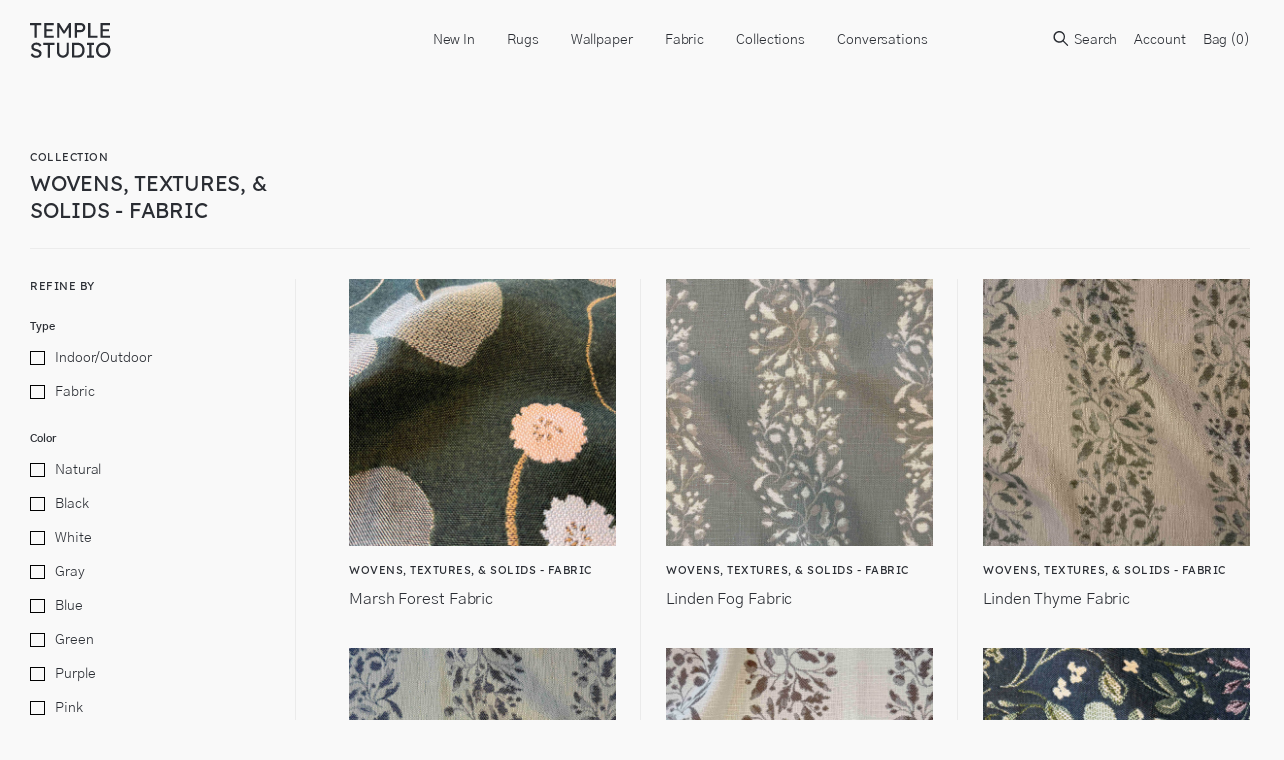

--- FILE ---
content_type: text/html; charset=utf-8
request_url: https://templestudiony.com/collections/texture-fabric?page=2
body_size: 29849
content:
<!doctype html>
<html lang="en">
  <head>
    <title>Wovens, Textures, &amp; Solids - Fabric</title>
    <meta charset="utf-8">
    <meta http-equiv="X-UA-Compatible" content="IE=edge,chrome=1">
    <meta name="description" content="">
    <link rel="canonical" href="https://templestudiony.com/collections/texture-fabric?page=2">
    <link rel="shortcut icon" type="image/png" href="//templestudiony.com/cdn/shop/t/10/assets/favicon.png?v=107808467765092942781690460342"/>
    <meta name="viewport" content="width=device-width,initial-scale=1,shrink-to-fit=no">
    <link href="//templestudiony.com/cdn/shop/t/10/assets/theme-custom.css?v=60916550186472853961765982520" rel="stylesheet" type="text/css" media="all" />

    <script>
      var theme = {
        strings: {
          addToCart: "Translation missing: en.products.product.add_to_cart",
          soldOut: "Translation missing: en.products.product.sold_out",
          unavailable: "Translation missing: en.products.product.unavailable",
          showMore: "Translation missing: en.general.filters.show_more",
          showLess: "Translation missing: en.general.filters.show_less",
          addressError: "Translation missing: en.sections.map.address_error",
          addressNoResults: "Translation missing: en.sections.map.address_no_results",
          addressQueryLimit: "Translation missing: en.sections.map.address_query_limit_html",
          authError: "Translation missing: en.sections.map.auth_error_html"
        },
        moneyFormat: "${{ amount_no_decimals }}"
      }

      document.documentElement.className = document.documentElement.className.replace('no-js', 'js');
    </script>
    
   

    

    

    <!--[if (gt IE 9)|!(IE)]><!--><script src="//templestudiony.com/cdn/shop/t/10/assets/theme-custom.js?v=5359851809803479441690460342" defer="defer"></script><!--<![endif]-->
    <!--[if lte IE 9]><script src="//templestudiony.com/cdn/shop/t/10/assets/theme-custom.js?v=5359851809803479441690460342"></script><![endif]-->

    <!-- Temple Studio - tls [01/28/22 ] -->
    <script src="//templestudiony.com/cdn/shopifycloud/storefront/assets/themes_support/option_selection-b017cd28.js" type="text/javascript"></script>
    
    <script>window.performance && window.performance.mark && window.performance.mark('shopify.content_for_header.start');</script><meta id="shopify-digital-wallet" name="shopify-digital-wallet" content="/34573615236/digital_wallets/dialog">
<meta name="shopify-checkout-api-token" content="5ed311c1d2f4684a8ef3af75da83d1c1">
<link rel="alternate" type="application/atom+xml" title="Feed" href="/collections/texture-fabric.atom" />
<link rel="prev" href="/collections/texture-fabric?page=1">
<link rel="next" href="/collections/texture-fabric?page=3">
<link rel="alternate" type="application/json+oembed" href="https://templestudiony.com/collections/texture-fabric.oembed?page=2">
<script async="async" src="/checkouts/internal/preloads.js?locale=en-US"></script>
<link rel="preconnect" href="https://shop.app" crossorigin="anonymous">
<script async="async" src="https://shop.app/checkouts/internal/preloads.js?locale=en-US&shop_id=34573615236" crossorigin="anonymous"></script>
<script id="shopify-features" type="application/json">{"accessToken":"5ed311c1d2f4684a8ef3af75da83d1c1","betas":["rich-media-storefront-analytics"],"domain":"templestudiony.com","predictiveSearch":true,"shopId":34573615236,"locale":"en"}</script>
<script>var Shopify = Shopify || {};
Shopify.shop = "temple-studio.myshopify.com";
Shopify.locale = "en";
Shopify.currency = {"active":"USD","rate":"1.0"};
Shopify.country = "US";
Shopify.theme = {"name":"“Staging” - v2 Cart [tls 7\/27]","id":128632258692,"schema_name":"Themekit template theme","schema_version":"1.0.0","theme_store_id":null,"role":"main"};
Shopify.theme.handle = "null";
Shopify.theme.style = {"id":null,"handle":null};
Shopify.cdnHost = "templestudiony.com/cdn";
Shopify.routes = Shopify.routes || {};
Shopify.routes.root = "/";</script>
<script type="module">!function(o){(o.Shopify=o.Shopify||{}).modules=!0}(window);</script>
<script>!function(o){function n(){var o=[];function n(){o.push(Array.prototype.slice.apply(arguments))}return n.q=o,n}var t=o.Shopify=o.Shopify||{};t.loadFeatures=n(),t.autoloadFeatures=n()}(window);</script>
<script>
  window.ShopifyPay = window.ShopifyPay || {};
  window.ShopifyPay.apiHost = "shop.app\/pay";
  window.ShopifyPay.redirectState = null;
</script>
<script id="shop-js-analytics" type="application/json">{"pageType":"collection"}</script>
<script defer="defer" async type="module" src="//templestudiony.com/cdn/shopifycloud/shop-js/modules/v2/client.init-shop-cart-sync_DtuiiIyl.en.esm.js"></script>
<script defer="defer" async type="module" src="//templestudiony.com/cdn/shopifycloud/shop-js/modules/v2/chunk.common_CUHEfi5Q.esm.js"></script>
<script type="module">
  await import("//templestudiony.com/cdn/shopifycloud/shop-js/modules/v2/client.init-shop-cart-sync_DtuiiIyl.en.esm.js");
await import("//templestudiony.com/cdn/shopifycloud/shop-js/modules/v2/chunk.common_CUHEfi5Q.esm.js");

  window.Shopify.SignInWithShop?.initShopCartSync?.({"fedCMEnabled":true,"windoidEnabled":true});

</script>
<script>
  window.Shopify = window.Shopify || {};
  if (!window.Shopify.featureAssets) window.Shopify.featureAssets = {};
  window.Shopify.featureAssets['shop-js'] = {"shop-cart-sync":["modules/v2/client.shop-cart-sync_DFoTY42P.en.esm.js","modules/v2/chunk.common_CUHEfi5Q.esm.js"],"init-fed-cm":["modules/v2/client.init-fed-cm_D2UNy1i2.en.esm.js","modules/v2/chunk.common_CUHEfi5Q.esm.js"],"init-shop-email-lookup-coordinator":["modules/v2/client.init-shop-email-lookup-coordinator_BQEe2rDt.en.esm.js","modules/v2/chunk.common_CUHEfi5Q.esm.js"],"shop-cash-offers":["modules/v2/client.shop-cash-offers_3CTtReFF.en.esm.js","modules/v2/chunk.common_CUHEfi5Q.esm.js","modules/v2/chunk.modal_BewljZkx.esm.js"],"shop-button":["modules/v2/client.shop-button_C6oxCjDL.en.esm.js","modules/v2/chunk.common_CUHEfi5Q.esm.js"],"init-windoid":["modules/v2/client.init-windoid_5pix8xhK.en.esm.js","modules/v2/chunk.common_CUHEfi5Q.esm.js"],"avatar":["modules/v2/client.avatar_BTnouDA3.en.esm.js"],"init-shop-cart-sync":["modules/v2/client.init-shop-cart-sync_DtuiiIyl.en.esm.js","modules/v2/chunk.common_CUHEfi5Q.esm.js"],"shop-toast-manager":["modules/v2/client.shop-toast-manager_BYv_8cH1.en.esm.js","modules/v2/chunk.common_CUHEfi5Q.esm.js"],"pay-button":["modules/v2/client.pay-button_FnF9EIkY.en.esm.js","modules/v2/chunk.common_CUHEfi5Q.esm.js"],"shop-login-button":["modules/v2/client.shop-login-button_CH1KUpOf.en.esm.js","modules/v2/chunk.common_CUHEfi5Q.esm.js","modules/v2/chunk.modal_BewljZkx.esm.js"],"init-customer-accounts-sign-up":["modules/v2/client.init-customer-accounts-sign-up_aj7QGgYS.en.esm.js","modules/v2/client.shop-login-button_CH1KUpOf.en.esm.js","modules/v2/chunk.common_CUHEfi5Q.esm.js","modules/v2/chunk.modal_BewljZkx.esm.js"],"init-shop-for-new-customer-accounts":["modules/v2/client.init-shop-for-new-customer-accounts_NbnYRf_7.en.esm.js","modules/v2/client.shop-login-button_CH1KUpOf.en.esm.js","modules/v2/chunk.common_CUHEfi5Q.esm.js","modules/v2/chunk.modal_BewljZkx.esm.js"],"init-customer-accounts":["modules/v2/client.init-customer-accounts_ppedhqCH.en.esm.js","modules/v2/client.shop-login-button_CH1KUpOf.en.esm.js","modules/v2/chunk.common_CUHEfi5Q.esm.js","modules/v2/chunk.modal_BewljZkx.esm.js"],"shop-follow-button":["modules/v2/client.shop-follow-button_CMIBBa6u.en.esm.js","modules/v2/chunk.common_CUHEfi5Q.esm.js","modules/v2/chunk.modal_BewljZkx.esm.js"],"lead-capture":["modules/v2/client.lead-capture_But0hIyf.en.esm.js","modules/v2/chunk.common_CUHEfi5Q.esm.js","modules/v2/chunk.modal_BewljZkx.esm.js"],"checkout-modal":["modules/v2/client.checkout-modal_BBxc70dQ.en.esm.js","modules/v2/chunk.common_CUHEfi5Q.esm.js","modules/v2/chunk.modal_BewljZkx.esm.js"],"shop-login":["modules/v2/client.shop-login_hM3Q17Kl.en.esm.js","modules/v2/chunk.common_CUHEfi5Q.esm.js","modules/v2/chunk.modal_BewljZkx.esm.js"],"payment-terms":["modules/v2/client.payment-terms_CAtGlQYS.en.esm.js","modules/v2/chunk.common_CUHEfi5Q.esm.js","modules/v2/chunk.modal_BewljZkx.esm.js"]};
</script>
<script>(function() {
  var isLoaded = false;
  function asyncLoad() {
    if (isLoaded) return;
    isLoaded = true;
    var urls = ["\/\/cdn.shopify.com\/s\/files\/1\/0257\/0108\/9360\/t\/85\/assets\/usf-license.js?shop=temple-studio.myshopify.com"];
    for (var i = 0; i < urls.length; i++) {
      var s = document.createElement('script');
      s.type = 'text/javascript';
      s.async = true;
      s.src = urls[i];
      var x = document.getElementsByTagName('script')[0];
      x.parentNode.insertBefore(s, x);
    }
  };
  if(window.attachEvent) {
    window.attachEvent('onload', asyncLoad);
  } else {
    window.addEventListener('load', asyncLoad, false);
  }
})();</script>
<script id="__st">var __st={"a":34573615236,"offset":-18000,"reqid":"e4a6500d-48cd-4a57-8a84-acfbc5943b41-1767315572","pageurl":"templestudiony.com\/collections\/texture-fabric?page=2","u":"982a9932aec1","p":"collection","rtyp":"collection","rid":261422579844};</script>
<script>window.ShopifyPaypalV4VisibilityTracking = true;</script>
<script id="captcha-bootstrap">!function(){'use strict';const t='contact',e='account',n='new_comment',o=[[t,t],['blogs',n],['comments',n],[t,'customer']],c=[[e,'customer_login'],[e,'guest_login'],[e,'recover_customer_password'],[e,'create_customer']],r=t=>t.map((([t,e])=>`form[action*='/${t}']:not([data-nocaptcha='true']) input[name='form_type'][value='${e}']`)).join(','),a=t=>()=>t?[...document.querySelectorAll(t)].map((t=>t.form)):[];function s(){const t=[...o],e=r(t);return a(e)}const i='password',u='form_key',d=['recaptcha-v3-token','g-recaptcha-response','h-captcha-response',i],f=()=>{try{return window.sessionStorage}catch{return}},m='__shopify_v',_=t=>t.elements[u];function p(t,e,n=!1){try{const o=window.sessionStorage,c=JSON.parse(o.getItem(e)),{data:r}=function(t){const{data:e,action:n}=t;return t[m]||n?{data:e,action:n}:{data:t,action:n}}(c);for(const[e,n]of Object.entries(r))t.elements[e]&&(t.elements[e].value=n);n&&o.removeItem(e)}catch(o){console.error('form repopulation failed',{error:o})}}const l='form_type',E='cptcha';function T(t){t.dataset[E]=!0}const w=window,h=w.document,L='Shopify',v='ce_forms',y='captcha';let A=!1;((t,e)=>{const n=(g='f06e6c50-85a8-45c8-87d0-21a2b65856fe',I='https://cdn.shopify.com/shopifycloud/storefront-forms-hcaptcha/ce_storefront_forms_captcha_hcaptcha.v1.5.2.iife.js',D={infoText:'Protected by hCaptcha',privacyText:'Privacy',termsText:'Terms'},(t,e,n)=>{const o=w[L][v],c=o.bindForm;if(c)return c(t,g,e,D).then(n);var r;o.q.push([[t,g,e,D],n]),r=I,A||(h.body.append(Object.assign(h.createElement('script'),{id:'captcha-provider',async:!0,src:r})),A=!0)});var g,I,D;w[L]=w[L]||{},w[L][v]=w[L][v]||{},w[L][v].q=[],w[L][y]=w[L][y]||{},w[L][y].protect=function(t,e){n(t,void 0,e),T(t)},Object.freeze(w[L][y]),function(t,e,n,w,h,L){const[v,y,A,g]=function(t,e,n){const i=e?o:[],u=t?c:[],d=[...i,...u],f=r(d),m=r(i),_=r(d.filter((([t,e])=>n.includes(e))));return[a(f),a(m),a(_),s()]}(w,h,L),I=t=>{const e=t.target;return e instanceof HTMLFormElement?e:e&&e.form},D=t=>v().includes(t);t.addEventListener('submit',(t=>{const e=I(t);if(!e)return;const n=D(e)&&!e.dataset.hcaptchaBound&&!e.dataset.recaptchaBound,o=_(e),c=g().includes(e)&&(!o||!o.value);(n||c)&&t.preventDefault(),c&&!n&&(function(t){try{if(!f())return;!function(t){const e=f();if(!e)return;const n=_(t);if(!n)return;const o=n.value;o&&e.removeItem(o)}(t);const e=Array.from(Array(32),(()=>Math.random().toString(36)[2])).join('');!function(t,e){_(t)||t.append(Object.assign(document.createElement('input'),{type:'hidden',name:u})),t.elements[u].value=e}(t,e),function(t,e){const n=f();if(!n)return;const o=[...t.querySelectorAll(`input[type='${i}']`)].map((({name:t})=>t)),c=[...d,...o],r={};for(const[a,s]of new FormData(t).entries())c.includes(a)||(r[a]=s);n.setItem(e,JSON.stringify({[m]:1,action:t.action,data:r}))}(t,e)}catch(e){console.error('failed to persist form',e)}}(e),e.submit())}));const S=(t,e)=>{t&&!t.dataset[E]&&(n(t,e.some((e=>e===t))),T(t))};for(const o of['focusin','change'])t.addEventListener(o,(t=>{const e=I(t);D(e)&&S(e,y())}));const B=e.get('form_key'),M=e.get(l),P=B&&M;t.addEventListener('DOMContentLoaded',(()=>{const t=y();if(P)for(const e of t)e.elements[l].value===M&&p(e,B);[...new Set([...A(),...v().filter((t=>'true'===t.dataset.shopifyCaptcha))])].forEach((e=>S(e,t)))}))}(h,new URLSearchParams(w.location.search),n,t,e,['guest_login'])})(!0,!0)}();</script>
<script integrity="sha256-4kQ18oKyAcykRKYeNunJcIwy7WH5gtpwJnB7kiuLZ1E=" data-source-attribution="shopify.loadfeatures" defer="defer" src="//templestudiony.com/cdn/shopifycloud/storefront/assets/storefront/load_feature-a0a9edcb.js" crossorigin="anonymous"></script>
<script crossorigin="anonymous" defer="defer" src="//templestudiony.com/cdn/shopifycloud/storefront/assets/shopify_pay/storefront-65b4c6d7.js?v=20250812"></script>
<script data-source-attribution="shopify.dynamic_checkout.dynamic.init">var Shopify=Shopify||{};Shopify.PaymentButton=Shopify.PaymentButton||{isStorefrontPortableWallets:!0,init:function(){window.Shopify.PaymentButton.init=function(){};var t=document.createElement("script");t.src="https://templestudiony.com/cdn/shopifycloud/portable-wallets/latest/portable-wallets.en.js",t.type="module",document.head.appendChild(t)}};
</script>
<script data-source-attribution="shopify.dynamic_checkout.buyer_consent">
  function portableWalletsHideBuyerConsent(e){var t=document.getElementById("shopify-buyer-consent"),n=document.getElementById("shopify-subscription-policy-button");t&&n&&(t.classList.add("hidden"),t.setAttribute("aria-hidden","true"),n.removeEventListener("click",e))}function portableWalletsShowBuyerConsent(e){var t=document.getElementById("shopify-buyer-consent"),n=document.getElementById("shopify-subscription-policy-button");t&&n&&(t.classList.remove("hidden"),t.removeAttribute("aria-hidden"),n.addEventListener("click",e))}window.Shopify?.PaymentButton&&(window.Shopify.PaymentButton.hideBuyerConsent=portableWalletsHideBuyerConsent,window.Shopify.PaymentButton.showBuyerConsent=portableWalletsShowBuyerConsent);
</script>
<script data-source-attribution="shopify.dynamic_checkout.cart.bootstrap">document.addEventListener("DOMContentLoaded",(function(){function t(){return document.querySelector("shopify-accelerated-checkout-cart, shopify-accelerated-checkout")}if(t())Shopify.PaymentButton.init();else{new MutationObserver((function(e,n){t()&&(Shopify.PaymentButton.init(),n.disconnect())})).observe(document.body,{childList:!0,subtree:!0})}}));
</script>
<link id="shopify-accelerated-checkout-styles" rel="stylesheet" media="screen" href="https://templestudiony.com/cdn/shopifycloud/portable-wallets/latest/accelerated-checkout-backwards-compat.css" crossorigin="anonymous">
<style id="shopify-accelerated-checkout-cart">
        #shopify-buyer-consent {
  margin-top: 1em;
  display: inline-block;
  width: 100%;
}

#shopify-buyer-consent.hidden {
  display: none;
}

#shopify-subscription-policy-button {
  background: none;
  border: none;
  padding: 0;
  text-decoration: underline;
  font-size: inherit;
  cursor: pointer;
}

#shopify-subscription-policy-button::before {
  box-shadow: none;
}

      </style>

<script>window.performance && window.performance.mark && window.performance.mark('shopify.content_for_header.end');</script> <!-- Header hook for plugins -->

<meta property="og:image" content="https://cdn.shopify.com/s/files/1/0345/7361/5236/files/TempleStudio_Logo_7b1d5886-7b58-4999-b655-b9f933b197b4.jpg?v=1628885704" />
<meta property="og:image:secure_url" content="https://cdn.shopify.com/s/files/1/0345/7361/5236/files/TempleStudio_Logo_7b1d5886-7b58-4999-b655-b9f933b197b4.jpg?v=1628885704" />
<meta property="og:image:width" content="1200" />
<meta property="og:image:height" content="628" />
<link href="https://monorail-edge.shopifysvc.com" rel="dns-prefetch">
<script>(function(){if ("sendBeacon" in navigator && "performance" in window) {try {var session_token_from_headers = performance.getEntriesByType('navigation')[0].serverTiming.find(x => x.name == '_s').description;} catch {var session_token_from_headers = undefined;}var session_cookie_matches = document.cookie.match(/_shopify_s=([^;]*)/);var session_token_from_cookie = session_cookie_matches && session_cookie_matches.length === 2 ? session_cookie_matches[1] : "";var session_token = session_token_from_headers || session_token_from_cookie || "";function handle_abandonment_event(e) {var entries = performance.getEntries().filter(function(entry) {return /monorail-edge.shopifysvc.com/.test(entry.name);});if (!window.abandonment_tracked && entries.length === 0) {window.abandonment_tracked = true;var currentMs = Date.now();var navigation_start = performance.timing.navigationStart;var payload = {shop_id: 34573615236,url: window.location.href,navigation_start,duration: currentMs - navigation_start,session_token,page_type: "collection"};window.navigator.sendBeacon("https://monorail-edge.shopifysvc.com/v1/produce", JSON.stringify({schema_id: "online_store_buyer_site_abandonment/1.1",payload: payload,metadata: {event_created_at_ms: currentMs,event_sent_at_ms: currentMs}}));}}window.addEventListener('pagehide', handle_abandonment_event);}}());</script>
<script id="web-pixels-manager-setup">(function e(e,d,r,n,o){if(void 0===o&&(o={}),!Boolean(null===(a=null===(i=window.Shopify)||void 0===i?void 0:i.analytics)||void 0===a?void 0:a.replayQueue)){var i,a;window.Shopify=window.Shopify||{};var t=window.Shopify;t.analytics=t.analytics||{};var s=t.analytics;s.replayQueue=[],s.publish=function(e,d,r){return s.replayQueue.push([e,d,r]),!0};try{self.performance.mark("wpm:start")}catch(e){}var l=function(){var e={modern:/Edge?\/(1{2}[4-9]|1[2-9]\d|[2-9]\d{2}|\d{4,})\.\d+(\.\d+|)|Firefox\/(1{2}[4-9]|1[2-9]\d|[2-9]\d{2}|\d{4,})\.\d+(\.\d+|)|Chrom(ium|e)\/(9{2}|\d{3,})\.\d+(\.\d+|)|(Maci|X1{2}).+ Version\/(15\.\d+|(1[6-9]|[2-9]\d|\d{3,})\.\d+)([,.]\d+|)( \(\w+\)|)( Mobile\/\w+|) Safari\/|Chrome.+OPR\/(9{2}|\d{3,})\.\d+\.\d+|(CPU[ +]OS|iPhone[ +]OS|CPU[ +]iPhone|CPU IPhone OS|CPU iPad OS)[ +]+(15[._]\d+|(1[6-9]|[2-9]\d|\d{3,})[._]\d+)([._]\d+|)|Android:?[ /-](13[3-9]|1[4-9]\d|[2-9]\d{2}|\d{4,})(\.\d+|)(\.\d+|)|Android.+Firefox\/(13[5-9]|1[4-9]\d|[2-9]\d{2}|\d{4,})\.\d+(\.\d+|)|Android.+Chrom(ium|e)\/(13[3-9]|1[4-9]\d|[2-9]\d{2}|\d{4,})\.\d+(\.\d+|)|SamsungBrowser\/([2-9]\d|\d{3,})\.\d+/,legacy:/Edge?\/(1[6-9]|[2-9]\d|\d{3,})\.\d+(\.\d+|)|Firefox\/(5[4-9]|[6-9]\d|\d{3,})\.\d+(\.\d+|)|Chrom(ium|e)\/(5[1-9]|[6-9]\d|\d{3,})\.\d+(\.\d+|)([\d.]+$|.*Safari\/(?![\d.]+ Edge\/[\d.]+$))|(Maci|X1{2}).+ Version\/(10\.\d+|(1[1-9]|[2-9]\d|\d{3,})\.\d+)([,.]\d+|)( \(\w+\)|)( Mobile\/\w+|) Safari\/|Chrome.+OPR\/(3[89]|[4-9]\d|\d{3,})\.\d+\.\d+|(CPU[ +]OS|iPhone[ +]OS|CPU[ +]iPhone|CPU IPhone OS|CPU iPad OS)[ +]+(10[._]\d+|(1[1-9]|[2-9]\d|\d{3,})[._]\d+)([._]\d+|)|Android:?[ /-](13[3-9]|1[4-9]\d|[2-9]\d{2}|\d{4,})(\.\d+|)(\.\d+|)|Mobile Safari.+OPR\/([89]\d|\d{3,})\.\d+\.\d+|Android.+Firefox\/(13[5-9]|1[4-9]\d|[2-9]\d{2}|\d{4,})\.\d+(\.\d+|)|Android.+Chrom(ium|e)\/(13[3-9]|1[4-9]\d|[2-9]\d{2}|\d{4,})\.\d+(\.\d+|)|Android.+(UC? ?Browser|UCWEB|U3)[ /]?(15\.([5-9]|\d{2,})|(1[6-9]|[2-9]\d|\d{3,})\.\d+)\.\d+|SamsungBrowser\/(5\.\d+|([6-9]|\d{2,})\.\d+)|Android.+MQ{2}Browser\/(14(\.(9|\d{2,})|)|(1[5-9]|[2-9]\d|\d{3,})(\.\d+|))(\.\d+|)|K[Aa][Ii]OS\/(3\.\d+|([4-9]|\d{2,})\.\d+)(\.\d+|)/},d=e.modern,r=e.legacy,n=navigator.userAgent;return n.match(d)?"modern":n.match(r)?"legacy":"unknown"}(),u="modern"===l?"modern":"legacy",c=(null!=n?n:{modern:"",legacy:""})[u],f=function(e){return[e.baseUrl,"/wpm","/b",e.hashVersion,"modern"===e.buildTarget?"m":"l",".js"].join("")}({baseUrl:d,hashVersion:r,buildTarget:u}),m=function(e){var d=e.version,r=e.bundleTarget,n=e.surface,o=e.pageUrl,i=e.monorailEndpoint;return{emit:function(e){var a=e.status,t=e.errorMsg,s=(new Date).getTime(),l=JSON.stringify({metadata:{event_sent_at_ms:s},events:[{schema_id:"web_pixels_manager_load/3.1",payload:{version:d,bundle_target:r,page_url:o,status:a,surface:n,error_msg:t},metadata:{event_created_at_ms:s}}]});if(!i)return console&&console.warn&&console.warn("[Web Pixels Manager] No Monorail endpoint provided, skipping logging."),!1;try{return self.navigator.sendBeacon.bind(self.navigator)(i,l)}catch(e){}var u=new XMLHttpRequest;try{return u.open("POST",i,!0),u.setRequestHeader("Content-Type","text/plain"),u.send(l),!0}catch(e){return console&&console.warn&&console.warn("[Web Pixels Manager] Got an unhandled error while logging to Monorail."),!1}}}}({version:r,bundleTarget:l,surface:e.surface,pageUrl:self.location.href,monorailEndpoint:e.monorailEndpoint});try{o.browserTarget=l,function(e){var d=e.src,r=e.async,n=void 0===r||r,o=e.onload,i=e.onerror,a=e.sri,t=e.scriptDataAttributes,s=void 0===t?{}:t,l=document.createElement("script"),u=document.querySelector("head"),c=document.querySelector("body");if(l.async=n,l.src=d,a&&(l.integrity=a,l.crossOrigin="anonymous"),s)for(var f in s)if(Object.prototype.hasOwnProperty.call(s,f))try{l.dataset[f]=s[f]}catch(e){}if(o&&l.addEventListener("load",o),i&&l.addEventListener("error",i),u)u.appendChild(l);else{if(!c)throw new Error("Did not find a head or body element to append the script");c.appendChild(l)}}({src:f,async:!0,onload:function(){if(!function(){var e,d;return Boolean(null===(d=null===(e=window.Shopify)||void 0===e?void 0:e.analytics)||void 0===d?void 0:d.initialized)}()){var d=window.webPixelsManager.init(e)||void 0;if(d){var r=window.Shopify.analytics;r.replayQueue.forEach((function(e){var r=e[0],n=e[1],o=e[2];d.publishCustomEvent(r,n,o)})),r.replayQueue=[],r.publish=d.publishCustomEvent,r.visitor=d.visitor,r.initialized=!0}}},onerror:function(){return m.emit({status:"failed",errorMsg:"".concat(f," has failed to load")})},sri:function(e){var d=/^sha384-[A-Za-z0-9+/=]+$/;return"string"==typeof e&&d.test(e)}(c)?c:"",scriptDataAttributes:o}),m.emit({status:"loading"})}catch(e){m.emit({status:"failed",errorMsg:(null==e?void 0:e.message)||"Unknown error"})}}})({shopId: 34573615236,storefrontBaseUrl: "https://templestudiony.com",extensionsBaseUrl: "https://extensions.shopifycdn.com/cdn/shopifycloud/web-pixels-manager",monorailEndpoint: "https://monorail-edge.shopifysvc.com/unstable/produce_batch",surface: "storefront-renderer",enabledBetaFlags: ["2dca8a86","a0d5f9d2"],webPixelsConfigList: [{"id":"shopify-app-pixel","configuration":"{}","eventPayloadVersion":"v1","runtimeContext":"STRICT","scriptVersion":"0450","apiClientId":"shopify-pixel","type":"APP","privacyPurposes":["ANALYTICS","MARKETING"]},{"id":"shopify-custom-pixel","eventPayloadVersion":"v1","runtimeContext":"LAX","scriptVersion":"0450","apiClientId":"shopify-pixel","type":"CUSTOM","privacyPurposes":["ANALYTICS","MARKETING"]}],isMerchantRequest: false,initData: {"shop":{"name":"TEMPLE STUDIO","paymentSettings":{"currencyCode":"USD"},"myshopifyDomain":"temple-studio.myshopify.com","countryCode":"US","storefrontUrl":"https:\/\/templestudiony.com"},"customer":null,"cart":null,"checkout":null,"productVariants":[],"purchasingCompany":null},},"https://templestudiony.com/cdn","da62cc92w68dfea28pcf9825a4m392e00d0",{"modern":"","legacy":""},{"shopId":"34573615236","storefrontBaseUrl":"https:\/\/templestudiony.com","extensionBaseUrl":"https:\/\/extensions.shopifycdn.com\/cdn\/shopifycloud\/web-pixels-manager","surface":"storefront-renderer","enabledBetaFlags":"[\"2dca8a86\", \"a0d5f9d2\"]","isMerchantRequest":"false","hashVersion":"da62cc92w68dfea28pcf9825a4m392e00d0","publish":"custom","events":"[[\"page_viewed\",{}],[\"collection_viewed\",{\"collection\":{\"id\":\"261422579844\",\"title\":\"Wovens, Textures, \u0026 Solids - Fabric\",\"productVariants\":[{\"price\":{\"amount\":10.0,\"currencyCode\":\"USD\"},\"product\":{\"title\":\"Marsh Forest Fabric\",\"vendor\":\"Kelly Ventura\",\"id\":\"10011335819396\",\"untranslatedTitle\":\"Marsh Forest Fabric\",\"url\":\"\/products\/marsh-forest-fabric\",\"type\":\"Fabric\"},\"id\":\"50586161905796\",\"image\":{\"src\":\"\/\/templestudiony.com\/cdn\/shop\/files\/MarshForestFabric1.jpg?v=1746332640\"},\"sku\":null,\"title\":\"Retail Sample\",\"untranslatedTitle\":\"Retail Sample\"},{\"price\":{\"amount\":10.0,\"currencyCode\":\"USD\"},\"product\":{\"title\":\"Linden Fog Fabric\",\"vendor\":\"Kelly Ventura\",\"id\":\"10011335786628\",\"untranslatedTitle\":\"Linden Fog Fabric\",\"url\":\"\/products\/linden-fog-fabric\",\"type\":\"Fabric\"},\"id\":\"50586160464004\",\"image\":{\"src\":\"\/\/templestudiony.com\/cdn\/shop\/files\/LindenFogFabric1.jpg?v=1746364648\"},\"sku\":null,\"title\":\"Retail Sample\",\"untranslatedTitle\":\"Retail Sample\"},{\"price\":{\"amount\":10.0,\"currencyCode\":\"USD\"},\"product\":{\"title\":\"Linden Thyme Fabric\",\"vendor\":\"Kelly Ventura\",\"id\":\"10011335753860\",\"untranslatedTitle\":\"Linden Thyme Fabric\",\"url\":\"\/products\/linden-thyme-fabric\",\"type\":\"Fabric\"},\"id\":\"50586167476356\",\"image\":{\"src\":\"\/\/templestudiony.com\/cdn\/shop\/files\/LindenThymeFabric1.jpg?v=1746364665\"},\"sku\":null,\"title\":\"Retail Sample\",\"untranslatedTitle\":\"Retail Sample\"},{\"price\":{\"amount\":10.0,\"currencyCode\":\"USD\"},\"product\":{\"title\":\"Linden Lake Fabric\",\"vendor\":\"Kelly Ventura\",\"id\":\"10011335721092\",\"untranslatedTitle\":\"Linden Lake Fabric\",\"url\":\"\/products\/linden-lake-fabric\",\"type\":\"Fabric\"},\"id\":\"50586165084292\",\"image\":{\"src\":\"\/\/templestudiony.com\/cdn\/shop\/files\/LindenLakeFabric1.jpg?v=1746364654\"},\"sku\":null,\"title\":\"Retail Sample\",\"untranslatedTitle\":\"Retail Sample\"},{\"price\":{\"amount\":10.0,\"currencyCode\":\"USD\"},\"product\":{\"title\":\"Linden Oak Fabric\",\"vendor\":\"Kelly Ventura\",\"id\":\"10011335688324\",\"untranslatedTitle\":\"Linden Oak Fabric\",\"url\":\"\/products\/linden-oak-fabric\",\"type\":\"Fabric\"},\"id\":\"50586160332932\",\"image\":{\"src\":\"\/\/templestudiony.com\/cdn\/shop\/files\/LindenOakFabric1.jpg?v=1746364658\"},\"sku\":null,\"title\":\"Retail Sample\",\"untranslatedTitle\":\"Retail Sample\"},{\"price\":{\"amount\":10.0,\"currencyCode\":\"USD\"},\"product\":{\"title\":\"Knoll Dusk Fabric\",\"vendor\":\"Kelly Ventura\",\"id\":\"10011335655556\",\"untranslatedTitle\":\"Knoll Dusk Fabric\",\"url\":\"\/products\/knoll-dusk-fabric\",\"type\":\"Fabric\"},\"id\":\"50586160169092\",\"image\":{\"src\":\"\/\/templestudiony.com\/cdn\/shop\/files\/KnollDuskFabric1.jpg?v=1746364000\"},\"sku\":null,\"title\":\"Retail Sample\",\"untranslatedTitle\":\"Retail Sample\"},{\"price\":{\"amount\":10.0,\"currencyCode\":\"USD\"},\"product\":{\"title\":\"Knoll Wheat Fabric\",\"vendor\":\"Kelly Ventura\",\"id\":\"10011335622788\",\"untranslatedTitle\":\"Knoll Wheat Fabric\",\"url\":\"\/products\/knoll-wheat-fabric\",\"type\":\"Fabric\"},\"id\":\"50586167345284\",\"image\":{\"src\":\"\/\/templestudiony.com\/cdn\/shop\/files\/KnollWheatFabric1.jpg?v=1746364009\"},\"sku\":null,\"title\":\"Retail Sample\",\"untranslatedTitle\":\"Retail Sample\"},{\"price\":{\"amount\":10.0,\"currencyCode\":\"USD\"},\"product\":{\"title\":\"Knoll Dove Fabric\",\"vendor\":\"Kelly Ventura\",\"id\":\"10011335590020\",\"untranslatedTitle\":\"Knoll Dove Fabric\",\"url\":\"\/products\/knoll-dove-fabric\",\"type\":\"Fabric\"},\"id\":\"50586163413124\",\"image\":{\"src\":\"\/\/templestudiony.com\/cdn\/shop\/files\/KnollDoveFabric1.jpg?v=1746363993\"},\"sku\":null,\"title\":\"Retail Sample\",\"untranslatedTitle\":\"Retail Sample\"},{\"price\":{\"amount\":10.0,\"currencyCode\":\"USD\"},\"product\":{\"title\":\"Knoll Hazel Fabric\",\"vendor\":\"Kelly Ventura\",\"id\":\"10011335557252\",\"untranslatedTitle\":\"Knoll Hazel Fabric\",\"url\":\"\/products\/knoll-hazel-fabric\",\"type\":\"Fabric\"},\"id\":\"50586165969028\",\"image\":{\"src\":\"\/\/templestudiony.com\/cdn\/shop\/files\/KnollHazelFabric1.jpg?v=1746364004\"},\"sku\":null,\"title\":\"Retail Sample\",\"untranslatedTitle\":\"Retail Sample\"},{\"price\":{\"amount\":10.0,\"currencyCode\":\"USD\"},\"product\":{\"title\":\"Harbour Stripe Mulberry Fabric\",\"vendor\":\"Kelly Ventura\",\"id\":\"10011335524484\",\"untranslatedTitle\":\"Harbour Stripe Mulberry Fabric\",\"url\":\"\/products\/harbour-stripe-mulberry-fabric\",\"type\":\"Fabric\"},\"id\":\"50586168131716\",\"image\":{\"src\":\"\/\/templestudiony.com\/cdn\/shop\/files\/HarbourStripeMulberryFabric1.jpg?v=1746333586\"},\"sku\":null,\"title\":\"Retail Sample\",\"untranslatedTitle\":\"Retail Sample\"},{\"price\":{\"amount\":10.0,\"currencyCode\":\"USD\"},\"product\":{\"title\":\"Harbour Stripe Lake Fabric\",\"vendor\":\"Kelly Ventura\",\"id\":\"10011335458948\",\"untranslatedTitle\":\"Harbour Stripe Lake Fabric\",\"url\":\"\/products\/harbour-stripe-lake-fabric\",\"type\":\"Fabric\"},\"id\":\"50586165543044\",\"image\":{\"src\":\"\/\/templestudiony.com\/cdn\/shop\/files\/HarbourStripeLakeFabric1.jpg?v=1746333580\"},\"sku\":null,\"title\":\"Retail Sample\",\"untranslatedTitle\":\"Retail Sample\"},{\"price\":{\"amount\":10.0,\"currencyCode\":\"USD\"},\"product\":{\"title\":\"Harbour Stripe Basil Fabric\",\"vendor\":\"Kelly Ventura\",\"id\":\"10011335426180\",\"untranslatedTitle\":\"Harbour Stripe Basil Fabric\",\"url\":\"\/products\/harbour-stripe-basil-fabric\",\"type\":\"Fabric\"},\"id\":\"50586163216516\",\"image\":{\"src\":\"\/\/templestudiony.com\/cdn\/shop\/files\/HarbourStripeBasilFabric1.jpg?v=1746333569\"},\"sku\":null,\"title\":\"Retail Sample\",\"untranslatedTitle\":\"Retail Sample\"},{\"price\":{\"amount\":10.0,\"currencyCode\":\"USD\"},\"product\":{\"title\":\"Harbour Stripe Indigo Fabric\",\"vendor\":\"Kelly Ventura\",\"id\":\"10011335393412\",\"untranslatedTitle\":\"Harbour Stripe Indigo Fabric\",\"url\":\"\/products\/harbour-stripe-indigo-fabric\",\"type\":\"Fabric\"},\"id\":\"50586169114756\",\"image\":{\"src\":\"\/\/templestudiony.com\/cdn\/shop\/files\/HarbourStripeIndigoFabric1.jpg?v=1746333574\"},\"sku\":null,\"title\":\"Retail Sample\",\"untranslatedTitle\":\"Retail Sample\"},{\"price\":{\"amount\":10.0,\"currencyCode\":\"USD\"},\"product\":{\"title\":\"Flora Indigo Fabric\",\"vendor\":\"Kelly Ventura\",\"id\":\"10011335360644\",\"untranslatedTitle\":\"Flora Indigo Fabric\",\"url\":\"\/products\/flora-indigo-fabric\",\"type\":\"Fabric\"},\"id\":\"50586165837956\",\"image\":{\"src\":\"\/\/templestudiony.com\/cdn\/shop\/files\/FloraIndigoFabric1.jpg?v=1746333250\"},\"sku\":null,\"title\":\"Retail Sample\",\"untranslatedTitle\":\"Retail Sample\"},{\"price\":{\"amount\":10.0,\"currencyCode\":\"USD\"},\"product\":{\"title\":\"Flora Cedar Fabric\",\"vendor\":\"Kelly Ventura\",\"id\":\"10011335327876\",\"untranslatedTitle\":\"Flora Cedar Fabric\",\"url\":\"\/products\/flora-cedar-fabric\",\"type\":\"Fabric\"},\"id\":\"50586167869572\",\"image\":{\"src\":\"\/\/templestudiony.com\/cdn\/shop\/files\/FloraCedarFabric1.jpg?v=1746333236\"},\"sku\":null,\"title\":\"Retail Sample\",\"untranslatedTitle\":\"Retail Sample\"},{\"price\":{\"amount\":10.0,\"currencyCode\":\"USD\"},\"product\":{\"title\":\"Flora Moss Fabric\",\"vendor\":\"Kelly Ventura\",\"id\":\"10011335295108\",\"untranslatedTitle\":\"Flora Moss Fabric\",\"url\":\"\/products\/flora-moss-fabric\",\"type\":\"Fabric\"},\"id\":\"50586169573508\",\"image\":{\"src\":\"\/\/templestudiony.com\/cdn\/shop\/files\/FloraMossFabric1.jpg?v=1746333254\"},\"sku\":null,\"title\":\"Retail Sample\",\"untranslatedTitle\":\"Retail Sample\"},{\"price\":{\"amount\":10.0,\"currencyCode\":\"USD\"},\"product\":{\"title\":\"Topo Viridian Fabric\",\"vendor\":\"KUFRI\",\"id\":\"9995605901444\",\"untranslatedTitle\":\"Topo Viridian Fabric\",\"url\":\"\/products\/topo-viridian-fabric\",\"type\":\"Fabric\"},\"id\":\"50486694117508\",\"image\":{\"src\":\"\/\/templestudiony.com\/cdn\/shop\/files\/TopoViridianFabric1.jpg?v=1742960451\"},\"sku\":null,\"title\":\"Retail Sample\",\"untranslatedTitle\":\"Retail Sample\"},{\"price\":{\"amount\":10.0,\"currencyCode\":\"USD\"},\"product\":{\"title\":\"Topo Azurite Fabric\",\"vendor\":\"KUFRI\",\"id\":\"9995605868676\",\"untranslatedTitle\":\"Topo Azurite Fabric\",\"url\":\"\/products\/topo-azurite-fabric\",\"type\":\"Fabric\"},\"id\":\"50486693691524\",\"image\":{\"src\":\"\/\/templestudiony.com\/cdn\/shop\/files\/TopoAzuriteFabric1.jpg?v=1742960433\"},\"sku\":null,\"title\":\"Retail Sample\",\"untranslatedTitle\":\"Retail Sample\"},{\"price\":{\"amount\":10.0,\"currencyCode\":\"USD\"},\"product\":{\"title\":\"Topo Bronze Fabric\",\"vendor\":\"KUFRI\",\"id\":\"9995605803140\",\"untranslatedTitle\":\"Topo Bronze Fabric\",\"url\":\"\/products\/topo-bronze-fabric\",\"type\":\"Fabric\"},\"id\":\"50486692872324\",\"image\":{\"src\":\"\/\/templestudiony.com\/cdn\/shop\/files\/TopoBronzeFabric1.jpg?v=1742960445\"},\"sku\":null,\"title\":\"Retail Sample\",\"untranslatedTitle\":\"Retail Sample\"},{\"price\":{\"amount\":10.0,\"currencyCode\":\"USD\"},\"product\":{\"title\":\"Topo Sodium Fabric\",\"vendor\":\"KUFRI\",\"id\":\"9995605770372\",\"untranslatedTitle\":\"Topo Sodium Fabric\",\"url\":\"\/products\/topo-sodium-fabric\",\"type\":\"Fabric\"},\"id\":\"50486692020356\",\"image\":{\"src\":\"\/\/templestudiony.com\/cdn\/shop\/files\/TopoSodiumFabric1.jpg?v=1742960449\"},\"sku\":null,\"title\":\"Retail Sample\",\"untranslatedTitle\":\"Retail Sample\"},{\"price\":{\"amount\":10.0,\"currencyCode\":\"USD\"},\"product\":{\"title\":\"Slant Cyan Fabric\",\"vendor\":\"KUFRI\",\"id\":\"9995605737604\",\"untranslatedTitle\":\"Slant Cyan Fabric\",\"url\":\"\/products\/slant-cyan-fabric\",\"type\":\"Fabric\"},\"id\":\"50486693822596\",\"image\":{\"src\":\"\/\/templestudiony.com\/cdn\/shop\/files\/SlantCyanFabric1.jpg?v=1742960051\"},\"sku\":null,\"title\":\"Retail Sample\",\"untranslatedTitle\":\"Retail Sample\"},{\"price\":{\"amount\":10.0,\"currencyCode\":\"USD\"},\"product\":{\"title\":\"Slant Orchil Fabric\",\"vendor\":\"KUFRI\",\"id\":\"9995605704836\",\"untranslatedTitle\":\"Slant Orchil Fabric\",\"url\":\"\/products\/slant-orchil-fabric\",\"type\":\"Fabric\"},\"id\":\"50486691889284\",\"image\":{\"src\":\"\/\/templestudiony.com\/cdn\/shop\/files\/SlantOrchilFabric1.jpg?v=1742960055\"},\"sku\":null,\"title\":\"Retail Sample\",\"untranslatedTitle\":\"Retail Sample\"},{\"price\":{\"amount\":10.0,\"currencyCode\":\"USD\"},\"product\":{\"title\":\"Slant Copper Fabric\",\"vendor\":\"KUFRI\",\"id\":\"9995605639300\",\"untranslatedTitle\":\"Slant Copper Fabric\",\"url\":\"\/products\/slant-copper-fabric\",\"type\":\"Fabric\"},\"id\":\"50486692741252\",\"image\":{\"src\":\"\/\/templestudiony.com\/cdn\/shop\/files\/SlantCopperFabric1.jpg?v=1742960060\"},\"sku\":null,\"title\":\"Retail Sample\",\"untranslatedTitle\":\"Retail Sample\"},{\"price\":{\"amount\":10.0,\"currencyCode\":\"USD\"},\"product\":{\"title\":\"Slant Titanium Fabric\",\"vendor\":\"KUFRI\",\"id\":\"9995605606532\",\"untranslatedTitle\":\"Slant Titanium Fabric\",\"url\":\"\/products\/slant-titanium-fabric\",\"type\":\"Fabric\"},\"id\":\"50486692577412\",\"image\":{\"src\":\"\/\/templestudiony.com\/cdn\/shop\/files\/SlantTitaniumFabric1.jpg?v=1742960065\"},\"sku\":null,\"title\":\"Retail Sample\",\"untranslatedTitle\":\"Retail Sample\"},{\"price\":{\"amount\":10.0,\"currencyCode\":\"USD\"},\"product\":{\"title\":\"Bolt Zaffre Fabric\",\"vendor\":\"KUFRI\",\"id\":\"9995605573764\",\"untranslatedTitle\":\"Bolt Zaffre Fabric\",\"url\":\"\/products\/bolt-zaffre-fabric\",\"type\":\"Fabric\"},\"id\":\"50486691627140\",\"image\":{\"src\":\"\/\/templestudiony.com\/cdn\/shop\/files\/BoltZaffreFabric1.jpg?v=1742961096\"},\"sku\":null,\"title\":\"Retail Sample\",\"untranslatedTitle\":\"Retail Sample\"},{\"price\":{\"amount\":10.0,\"currencyCode\":\"USD\"},\"product\":{\"title\":\"Bolt Pyro Fabric\",\"vendor\":\"KUFRI\",\"id\":\"9995605540996\",\"untranslatedTitle\":\"Bolt Pyro Fabric\",\"url\":\"\/products\/bolt-pyro-fabric\",\"type\":\"Fabric\"},\"id\":\"50486693986436\",\"image\":{\"src\":\"\/\/templestudiony.com\/cdn\/shop\/files\/BoltPyroFabric1.jpg?v=1742961105\"},\"sku\":null,\"title\":\"Retail Sample\",\"untranslatedTitle\":\"Retail Sample\"},{\"price\":{\"amount\":10.0,\"currencyCode\":\"USD\"},\"product\":{\"title\":\"Bolt Beryl Fabric\",\"vendor\":\"KUFRI\",\"id\":\"9995605508228\",\"untranslatedTitle\":\"Bolt Beryl Fabric\",\"url\":\"\/products\/bolt-beryl-fabric\",\"type\":\"Fabric\"},\"id\":\"50486692348036\",\"image\":{\"src\":\"\/\/templestudiony.com\/cdn\/shop\/files\/BoltBerylFabric1.jpg?v=1742961115\"},\"sku\":null,\"title\":\"Retail Sample\",\"untranslatedTitle\":\"Retail Sample\"},{\"price\":{\"amount\":10.0,\"currencyCode\":\"USD\"},\"product\":{\"title\":\"Bolt Malachite Fabric\",\"vendor\":\"KUFRI\",\"id\":\"9995605442692\",\"untranslatedTitle\":\"Bolt Malachite Fabric\",\"url\":\"\/products\/bolt-malachite-fabric\",\"type\":\"Fabric\"},\"id\":\"50486693036164\",\"image\":{\"src\":\"\/\/templestudiony.com\/cdn\/shop\/files\/BoltMalachiteFabric1.jpg?v=1742961121\"},\"sku\":null,\"title\":\"Retail Sample\",\"untranslatedTitle\":\"Retail Sample\"},{\"price\":{\"amount\":10.0,\"currencyCode\":\"USD\"},\"product\":{\"title\":\"Brick Trieth Fabric\",\"vendor\":\"KUFRI\",\"id\":\"9995605409924\",\"untranslatedTitle\":\"Brick Trieth Fabric\",\"url\":\"\/products\/brick-trieth-fabric\",\"type\":\"Fabric\"},\"id\":\"50486694314116\",\"image\":{\"src\":\"\/\/templestudiony.com\/cdn\/shop\/files\/BrickTriethFabric1.jpg?v=1742959698\"},\"sku\":null,\"title\":\"Retail Sample\",\"untranslatedTitle\":\"Retail Sample\"},{\"price\":{\"amount\":10.0,\"currencyCode\":\"USD\"},\"product\":{\"title\":\"Brick Umber Fabric\",\"vendor\":\"KUFRI\",\"id\":\"9995605377156\",\"untranslatedTitle\":\"Brick Umber Fabric\",\"url\":\"\/products\/brick-umber-fabric\",\"type\":\"Fabric\"},\"id\":\"50486693363844\",\"image\":{\"src\":\"\/\/templestudiony.com\/cdn\/shop\/files\/BrickUmberFabric1.jpg?v=1742959691\"},\"sku\":null,\"title\":\"Retail Sample\",\"untranslatedTitle\":\"Retail Sample\"},{\"price\":{\"amount\":10.0,\"currencyCode\":\"USD\"},\"product\":{\"title\":\"Brick Carmine Fabric\",\"vendor\":\"KUFRI\",\"id\":\"9995605344388\",\"untranslatedTitle\":\"Brick Carmine Fabric\",\"url\":\"\/products\/brick-carmine-fabric\",\"type\":\"Fabric\"},\"id\":\"50486693232772\",\"image\":{\"src\":\"\/\/templestudiony.com\/cdn\/shop\/files\/BrickCarmineFabric1.jpg?v=1742959685\"},\"sku\":null,\"title\":\"Retail Sample\",\"untranslatedTitle\":\"Retail Sample\"},{\"price\":{\"amount\":10.0,\"currencyCode\":\"USD\"},\"product\":{\"title\":\"Brick Verte Fabric\",\"vendor\":\"KUFRI\",\"id\":\"9995605311620\",\"untranslatedTitle\":\"Brick Verte Fabric\",\"url\":\"\/products\/brick-verte-fabric\",\"type\":\"Fabric\"},\"id\":\"50486692216964\",\"image\":{\"src\":\"\/\/templestudiony.com\/cdn\/shop\/files\/BrickVerteFabric1.jpg?v=1742959678\"},\"sku\":null,\"title\":\"Retail Sample\",\"untranslatedTitle\":\"Retail Sample\"},{\"price\":{\"amount\":10.0,\"currencyCode\":\"USD\"},\"product\":{\"title\":\"Hopscotch Neptune Fabric\",\"vendor\":\"Milton\",\"id\":\"8222956290180\",\"untranslatedTitle\":\"Hopscotch Neptune Fabric\",\"url\":\"\/products\/hopscotch-neptune-fabric\",\"type\":\"Fabric\"},\"id\":\"44803077800068\",\"image\":{\"src\":\"\/\/templestudiony.com\/cdn\/shop\/files\/HopscotchNeptuneFabric1.jpg?v=1741994131\"},\"sku\":null,\"title\":\"Retail Sample\",\"untranslatedTitle\":\"Retail Sample\"},{\"price\":{\"amount\":10.0,\"currencyCode\":\"USD\"},\"product\":{\"title\":\"Hopscotch Clover Fabric\",\"vendor\":\"Milton\",\"id\":\"8222956257412\",\"untranslatedTitle\":\"Hopscotch Clover Fabric\",\"url\":\"\/products\/hopscotch-clover-fabric\",\"type\":\"Fabric\"},\"id\":\"44803080126596\",\"image\":{\"src\":\"\/\/templestudiony.com\/cdn\/shop\/files\/HopscotchCloverFabric1.jpg?v=1741994142\"},\"sku\":null,\"title\":\"Retail Sample\",\"untranslatedTitle\":\"Retail Sample\"},{\"price\":{\"amount\":10.0,\"currencyCode\":\"USD\"},\"product\":{\"title\":\"Hopscotch Shell Fabric\",\"vendor\":\"Milton\",\"id\":\"8222956224644\",\"untranslatedTitle\":\"Hopscotch Shell Fabric\",\"url\":\"\/products\/hopscotch-shell-fabric\",\"type\":\"Fabric\"},\"id\":\"44803077472388\",\"image\":{\"src\":\"\/\/templestudiony.com\/cdn\/shop\/files\/HopscotchShellFabric1.jpg?v=1741994146\"},\"sku\":null,\"title\":\"Retail Sample\",\"untranslatedTitle\":\"Retail Sample\"},{\"price\":{\"amount\":10.0,\"currencyCode\":\"USD\"},\"product\":{\"title\":\"Maman Hamsa Fabric\",\"vendor\":\"Natasha Baradaran\",\"id\":\"8221680599172\",\"untranslatedTitle\":\"Maman Hamsa Fabric\",\"url\":\"\/products\/maman-hamsa-fabric\",\"type\":\"Fabric\"},\"id\":\"44797465788548\",\"image\":{\"src\":\"\/\/templestudiony.com\/cdn\/shop\/files\/MamanHamsaFabric1.jpg?v=1742346400\"},\"sku\":null,\"title\":\"Retail Sample\",\"untranslatedTitle\":\"Retail Sample\"},{\"price\":{\"amount\":10.0,\"currencyCode\":\"USD\"},\"product\":{\"title\":\"Maman Tea Fabric\",\"vendor\":\"Natasha Baradaran\",\"id\":\"8221680566404\",\"untranslatedTitle\":\"Maman Tea Fabric\",\"url\":\"\/products\/maman-tea-fabric\",\"type\":\"Fabric\"},\"id\":\"44797462380676\",\"image\":{\"src\":\"\/\/templestudiony.com\/cdn\/shop\/files\/MamanTeaFabric1.jpg?v=1742346405\"},\"sku\":null,\"title\":\"Retail Sample\",\"untranslatedTitle\":\"Retail Sample\"},{\"price\":{\"amount\":10.0,\"currencyCode\":\"USD\"},\"product\":{\"title\":\"Macro Knit Rosewater Fabric\",\"vendor\":\"Natasha Baradaran\",\"id\":\"8221680533636\",\"untranslatedTitle\":\"Macro Knit Rosewater Fabric\",\"url\":\"\/products\/macro-knit-rosewater-fabric\",\"type\":\"Fabric\"},\"id\":\"44797460119684\",\"image\":{\"src\":\"\/\/templestudiony.com\/cdn\/shop\/files\/MacroKnitRosewaterFabric1.jpg?v=1742347116\"},\"sku\":null,\"title\":\"Retail Sample\",\"untranslatedTitle\":\"Retail Sample\"},{\"price\":{\"amount\":10.0,\"currencyCode\":\"USD\"},\"product\":{\"title\":\"Macro Knit Beet Fabric\",\"vendor\":\"Natasha Baradaran\",\"id\":\"8221680468100\",\"untranslatedTitle\":\"Macro Knit Beet Fabric\",\"url\":\"\/products\/macro-knit-beet-fabric\",\"type\":\"Fabric\"},\"id\":\"44797465985156\",\"image\":{\"src\":\"\/\/templestudiony.com\/cdn\/shop\/files\/MacroKnitBeetFabric1.jpg?v=1742347125\"},\"sku\":null,\"title\":\"Retail Sample\",\"untranslatedTitle\":\"Retail Sample\"},{\"price\":{\"amount\":10.0,\"currencyCode\":\"USD\"},\"product\":{\"title\":\"Macro Knit Mist Fabric\",\"vendor\":\"Natasha Baradaran\",\"id\":\"8221680435332\",\"untranslatedTitle\":\"Macro Knit Mist Fabric\",\"url\":\"\/products\/macro-knit-mist-fabric\",\"type\":\"Fabric\"},\"id\":\"44797460283524\",\"image\":{\"src\":\"\/\/templestudiony.com\/cdn\/shop\/files\/MacroKnitMistFabric1.jpg?v=1742347131\"},\"sku\":null,\"title\":\"Retail Sample\",\"untranslatedTitle\":\"Retail Sample\"},{\"price\":{\"amount\":10.0,\"currencyCode\":\"USD\"},\"product\":{\"title\":\"Macro Knit Grigio Fabric\",\"vendor\":\"Natasha Baradaran\",\"id\":\"8221680402564\",\"untranslatedTitle\":\"Macro Knit Grigio Fabric\",\"url\":\"\/products\/macro-knit-grigio-fabric\",\"type\":\"Fabric\"},\"id\":\"44797464346756\",\"image\":{\"src\":\"\/\/templestudiony.com\/cdn\/shop\/files\/MacroKnitGrigioFabric1.jpg?v=1742347137\"},\"sku\":null,\"title\":\"Retail Sample\",\"untranslatedTitle\":\"Retail Sample\"},{\"price\":{\"amount\":10.0,\"currencyCode\":\"USD\"},\"product\":{\"title\":\"Sandro Perla Fabric\",\"vendor\":\"Natasha Baradaran\",\"id\":\"8221680337028\",\"untranslatedTitle\":\"Sandro Perla Fabric\",\"url\":\"\/products\/sandro-perla-fabric\",\"type\":\"Fabric\"},\"id\":\"44797460906116\",\"image\":{\"src\":\"\/\/templestudiony.com\/cdn\/shop\/files\/SandroPerlaFabric1.jpg?v=1742348357\"},\"sku\":null,\"title\":\"Retail Sample\",\"untranslatedTitle\":\"Retail Sample\"},{\"price\":{\"amount\":10.0,\"currencyCode\":\"USD\"},\"product\":{\"title\":\"Sandro Grain Fabric\",\"vendor\":\"Natasha Baradaran\",\"id\":\"8221680304260\",\"untranslatedTitle\":\"Sandro Grain Fabric\",\"url\":\"\/products\/sandro-grain-fabric\",\"type\":\"Fabric\"},\"id\":\"44797460676740\",\"image\":{\"src\":\"\/\/templestudiony.com\/cdn\/shop\/files\/SandroGrainFabric1.jpg?v=1742348349\"},\"sku\":null,\"title\":\"Retail Sample\",\"untranslatedTitle\":\"Retail Sample\"},{\"price\":{\"amount\":10.0,\"currencyCode\":\"USD\"},\"product\":{\"title\":\"Sandro Dusty Rose Fabric\",\"vendor\":\"Natasha Baradaran\",\"id\":\"8221680271492\",\"untranslatedTitle\":\"Sandro Dusty Rose Fabric\",\"url\":\"\/products\/sandro-dusty-rose-fabric\",\"type\":\"Fabric\"},\"id\":\"44797461790852\",\"image\":{\"src\":\"\/\/templestudiony.com\/cdn\/shop\/files\/SandroDustyRoseFabric1.jpg?v=1742348365\"},\"sku\":null,\"title\":\"Retail Sample\",\"untranslatedTitle\":\"Retail Sample\"},{\"price\":{\"amount\":10.0,\"currencyCode\":\"USD\"},\"product\":{\"title\":\"Sandro Sesame Fabric\",\"vendor\":\"Natasha Baradaran\",\"id\":\"8221680205956\",\"untranslatedTitle\":\"Sandro Sesame Fabric\",\"url\":\"\/products\/sandro-sesame-fabric\",\"type\":\"Fabric\"},\"id\":\"44797463822468\",\"image\":{\"src\":\"\/\/templestudiony.com\/cdn\/shop\/files\/SandroSesameFabric1.jpg?v=1742348362\"},\"sku\":null,\"title\":\"Retail Sample\",\"untranslatedTitle\":\"Retail Sample\"},{\"price\":{\"amount\":10.0,\"currencyCode\":\"USD\"},\"product\":{\"title\":\"Trombone Walnut Fabric\",\"vendor\":\"Natasha Baradaran\",\"id\":\"8221680173188\",\"untranslatedTitle\":\"Trombone Walnut Fabric\",\"url\":\"\/products\/trombone-walnut-fabric\",\"type\":\"Fabric\"},\"id\":\"44797461921924\",\"image\":{\"src\":\"\/\/templestudiony.com\/cdn\/shop\/files\/TromboneWalnutFabric1.jpg?v=1742348678\"},\"sku\":null,\"title\":\"Retail Sample\",\"untranslatedTitle\":\"Retail Sample\"},{\"price\":{\"amount\":10.0,\"currencyCode\":\"USD\"},\"product\":{\"title\":\"Trombone Limoncello Fabric\",\"vendor\":\"Natasha Baradaran\",\"id\":\"8221680140420\",\"untranslatedTitle\":\"Trombone Limoncello Fabric\",\"url\":\"\/products\/trombone-limoncello-fabric\",\"type\":\"Fabric\"},\"id\":\"44797461495940\",\"image\":{\"src\":\"\/\/templestudiony.com\/cdn\/shop\/files\/TromboneLimoncelloFabric1.jpg?v=1742348674\"},\"sku\":null,\"title\":\"Retail Sample\",\"untranslatedTitle\":\"Retail Sample\"},{\"price\":{\"amount\":10.0,\"currencyCode\":\"USD\"},\"product\":{\"title\":\"Trombone Ivory Fabric\",\"vendor\":\"Natasha Baradaran\",\"id\":\"8221680107652\",\"untranslatedTitle\":\"Trombone Ivory Fabric\",\"url\":\"\/products\/trombone-ivory-fabric\",\"type\":\"Fabric\"},\"id\":\"44797465428100\",\"image\":{\"src\":\"\/\/templestudiony.com\/cdn\/shop\/files\/TromboneIvoryFabric1.jpg?v=1742348680\"},\"sku\":null,\"title\":\"Retail Sample\",\"untranslatedTitle\":\"Retail Sample\"},{\"price\":{\"amount\":10.0,\"currencyCode\":\"USD\"},\"product\":{\"title\":\"Luca Denim Fabric\",\"vendor\":\"Natasha Baradaran\",\"id\":\"8221680074884\",\"untranslatedTitle\":\"Luca Denim Fabric\",\"url\":\"\/products\/luca-denim-fabric\",\"type\":\"Fabric\"},\"id\":\"44797465264260\",\"image\":{\"src\":\"\/\/templestudiony.com\/cdn\/shop\/files\/LucaDenimFabric1.jpg?v=1742347497\"},\"sku\":null,\"title\":\"Retail Sample\",\"untranslatedTitle\":\"Retail Sample\"},{\"price\":{\"amount\":10.0,\"currencyCode\":\"USD\"},\"product\":{\"title\":\"Luca Rosewater Melange Fabric\",\"vendor\":\"Natasha Baradaran\",\"id\":\"8221680042116\",\"untranslatedTitle\":\"Luca Rosewater Melange Fabric\",\"url\":\"\/products\/luca-rosewater-melange-fabric\",\"type\":\"Fabric\"},\"id\":\"44797463298180\",\"image\":{\"src\":\"\/\/templestudiony.com\/cdn\/shop\/files\/LucaRosewaterMelangeFabric1.jpg?v=1742347506\"},\"sku\":null,\"title\":\"Retail Sample\",\"untranslatedTitle\":\"Retail Sample\"}]}}]]"});</script><script>
  window.ShopifyAnalytics = window.ShopifyAnalytics || {};
  window.ShopifyAnalytics.meta = window.ShopifyAnalytics.meta || {};
  window.ShopifyAnalytics.meta.currency = 'USD';
  var meta = {"products":[{"id":10011335819396,"gid":"gid:\/\/shopify\/Product\/10011335819396","vendor":"Kelly Ventura","type":"Fabric","handle":"marsh-forest-fabric","variants":[{"id":50586161905796,"price":1000,"name":"Marsh Forest Fabric - Retail Sample","public_title":"Retail Sample","sku":null},{"id":50586161938564,"price":0,"name":"Marsh Forest Fabric - Trade Sample","public_title":"Trade Sample","sku":null},{"id":50586161971332,"price":16000,"name":"Marsh Forest Fabric - Retail Price","public_title":"Retail Price","sku":null},{"id":50586162004100,"price":12800,"name":"Marsh Forest Fabric - Trade Price","public_title":"Trade Price","sku":null}],"remote":false},{"id":10011335786628,"gid":"gid:\/\/shopify\/Product\/10011335786628","vendor":"Kelly Ventura","type":"Fabric","handle":"linden-fog-fabric","variants":[{"id":50586160464004,"price":1000,"name":"Linden Fog Fabric - Retail Sample","public_title":"Retail Sample","sku":null},{"id":50586160496772,"price":0,"name":"Linden Fog Fabric - Trade Sample","public_title":"Trade Sample","sku":null},{"id":50586160529540,"price":13500,"name":"Linden Fog Fabric - Retail Price","public_title":"Retail Price","sku":null},{"id":50586160562308,"price":10800,"name":"Linden Fog Fabric - Trade Price","public_title":"Trade Price","sku":null}],"remote":false},{"id":10011335753860,"gid":"gid:\/\/shopify\/Product\/10011335753860","vendor":"Kelly Ventura","type":"Fabric","handle":"linden-thyme-fabric","variants":[{"id":50586167476356,"price":1000,"name":"Linden Thyme Fabric - Retail Sample","public_title":"Retail Sample","sku":null},{"id":50586167509124,"price":0,"name":"Linden Thyme Fabric - Trade Sample","public_title":"Trade Sample","sku":null},{"id":50586167541892,"price":13500,"name":"Linden Thyme Fabric - Retail Price","public_title":"Retail Price","sku":null},{"id":50586167574660,"price":10800,"name":"Linden Thyme Fabric - Trade Price","public_title":"Trade Price","sku":null}],"remote":false},{"id":10011335721092,"gid":"gid:\/\/shopify\/Product\/10011335721092","vendor":"Kelly Ventura","type":"Fabric","handle":"linden-lake-fabric","variants":[{"id":50586165084292,"price":1000,"name":"Linden Lake Fabric - Retail Sample","public_title":"Retail Sample","sku":null},{"id":50586165117060,"price":0,"name":"Linden Lake Fabric - Trade Sample","public_title":"Trade Sample","sku":null},{"id":50586165149828,"price":13500,"name":"Linden Lake Fabric - Retail Price","public_title":"Retail Price","sku":null},{"id":50586165182596,"price":10800,"name":"Linden Lake Fabric - Trade Price","public_title":"Trade Price","sku":null}],"remote":false},{"id":10011335688324,"gid":"gid:\/\/shopify\/Product\/10011335688324","vendor":"Kelly Ventura","type":"Fabric","handle":"linden-oak-fabric","variants":[{"id":50586160332932,"price":1000,"name":"Linden Oak Fabric - Retail Sample","public_title":"Retail Sample","sku":null},{"id":50586160365700,"price":0,"name":"Linden Oak Fabric - Trade Sample","public_title":"Trade Sample","sku":null},{"id":50586160398468,"price":13500,"name":"Linden Oak Fabric - Retail Price","public_title":"Retail Price","sku":null},{"id":50586160431236,"price":10800,"name":"Linden Oak Fabric - Trade Price","public_title":"Trade Price","sku":null}],"remote":false},{"id":10011335655556,"gid":"gid:\/\/shopify\/Product\/10011335655556","vendor":"Kelly Ventura","type":"Fabric","handle":"knoll-dusk-fabric","variants":[{"id":50586160169092,"price":1000,"name":"Knoll Dusk Fabric - Retail Sample","public_title":"Retail Sample","sku":null},{"id":50586160201860,"price":0,"name":"Knoll Dusk Fabric - Trade Sample","public_title":"Trade Sample","sku":null},{"id":50586160234628,"price":16000,"name":"Knoll Dusk Fabric - Retail Price","public_title":"Retail Price","sku":null},{"id":50586160267396,"price":12800,"name":"Knoll Dusk Fabric - Trade Price","public_title":"Trade Price","sku":null}],"remote":false},{"id":10011335622788,"gid":"gid:\/\/shopify\/Product\/10011335622788","vendor":"Kelly Ventura","type":"Fabric","handle":"knoll-wheat-fabric","variants":[{"id":50586167345284,"price":1000,"name":"Knoll Wheat Fabric - Retail Sample","public_title":"Retail Sample","sku":null},{"id":50586167378052,"price":0,"name":"Knoll Wheat Fabric - Trade Sample","public_title":"Trade Sample","sku":null},{"id":50586167410820,"price":16000,"name":"Knoll Wheat Fabric - Retail Price","public_title":"Retail Price","sku":null},{"id":50586167443588,"price":12800,"name":"Knoll Wheat Fabric - Trade Price","public_title":"Trade Price","sku":null}],"remote":false},{"id":10011335590020,"gid":"gid:\/\/shopify\/Product\/10011335590020","vendor":"Kelly Ventura","type":"Fabric","handle":"knoll-dove-fabric","variants":[{"id":50586163413124,"price":1000,"name":"Knoll Dove Fabric - Retail Sample","public_title":"Retail Sample","sku":null},{"id":50586163445892,"price":0,"name":"Knoll Dove Fabric - Trade Sample","public_title":"Trade Sample","sku":null},{"id":50586163478660,"price":16000,"name":"Knoll Dove Fabric - Retail Price","public_title":"Retail Price","sku":null},{"id":50586163511428,"price":12800,"name":"Knoll Dove Fabric - Trade Price","public_title":"Trade Price","sku":null}],"remote":false},{"id":10011335557252,"gid":"gid:\/\/shopify\/Product\/10011335557252","vendor":"Kelly Ventura","type":"Fabric","handle":"knoll-hazel-fabric","variants":[{"id":50586165969028,"price":1000,"name":"Knoll Hazel Fabric - Retail Sample","public_title":"Retail Sample","sku":null},{"id":50586166001796,"price":0,"name":"Knoll Hazel Fabric - Trade Sample","public_title":"Trade Sample","sku":null},{"id":50586166034564,"price":16000,"name":"Knoll Hazel Fabric - Retail Price","public_title":"Retail Price","sku":null},{"id":50586166067332,"price":12800,"name":"Knoll Hazel Fabric - Trade Price","public_title":"Trade Price","sku":null}],"remote":false},{"id":10011335524484,"gid":"gid:\/\/shopify\/Product\/10011335524484","vendor":"Kelly Ventura","type":"Fabric","handle":"harbour-stripe-mulberry-fabric","variants":[{"id":50586168131716,"price":1000,"name":"Harbour Stripe Mulberry Fabric - Retail Sample","public_title":"Retail Sample","sku":null},{"id":50586168164484,"price":0,"name":"Harbour Stripe Mulberry Fabric - Trade Sample","public_title":"Trade Sample","sku":null},{"id":50586168197252,"price":13500,"name":"Harbour Stripe Mulberry Fabric - Retail Price","public_title":"Retail Price","sku":null},{"id":50586168230020,"price":10800,"name":"Harbour Stripe Mulberry Fabric - Trade Price","public_title":"Trade Price","sku":null}],"remote":false},{"id":10011335458948,"gid":"gid:\/\/shopify\/Product\/10011335458948","vendor":"Kelly Ventura","type":"Fabric","handle":"harbour-stripe-lake-fabric","variants":[{"id":50586165543044,"price":1000,"name":"Harbour Stripe Lake Fabric - Retail Sample","public_title":"Retail Sample","sku":null},{"id":50586165575812,"price":0,"name":"Harbour Stripe Lake Fabric - Trade Sample","public_title":"Trade Sample","sku":null},{"id":50586165608580,"price":13500,"name":"Harbour Stripe Lake Fabric - Retail Price","public_title":"Retail Price","sku":null},{"id":50586165641348,"price":10800,"name":"Harbour Stripe Lake Fabric - Trade Price","public_title":"Trade Price","sku":null}],"remote":false},{"id":10011335426180,"gid":"gid:\/\/shopify\/Product\/10011335426180","vendor":"Kelly Ventura","type":"Fabric","handle":"harbour-stripe-basil-fabric","variants":[{"id":50586163216516,"price":1000,"name":"Harbour Stripe Basil Fabric - Retail Sample","public_title":"Retail Sample","sku":null},{"id":50586163249284,"price":0,"name":"Harbour Stripe Basil Fabric - Trade Sample","public_title":"Trade Sample","sku":null},{"id":50586163282052,"price":13500,"name":"Harbour Stripe Basil Fabric - Retail Price","public_title":"Retail Price","sku":null},{"id":50586163314820,"price":10800,"name":"Harbour Stripe Basil Fabric - Trade Price","public_title":"Trade Price","sku":null}],"remote":false},{"id":10011335393412,"gid":"gid:\/\/shopify\/Product\/10011335393412","vendor":"Kelly Ventura","type":"Fabric","handle":"harbour-stripe-indigo-fabric","variants":[{"id":50586169114756,"price":1000,"name":"Harbour Stripe Indigo Fabric - Retail Sample","public_title":"Retail Sample","sku":null},{"id":50586169147524,"price":0,"name":"Harbour Stripe Indigo Fabric - Trade Sample","public_title":"Trade Sample","sku":null},{"id":50586169180292,"price":13500,"name":"Harbour Stripe Indigo Fabric - Retail Price","public_title":"Retail Price","sku":null},{"id":50586169213060,"price":10800,"name":"Harbour Stripe Indigo Fabric - Trade Price","public_title":"Trade Price","sku":null}],"remote":false},{"id":10011335360644,"gid":"gid:\/\/shopify\/Product\/10011335360644","vendor":"Kelly Ventura","type":"Fabric","handle":"flora-indigo-fabric","variants":[{"id":50586165837956,"price":1000,"name":"Flora Indigo Fabric - Retail Sample","public_title":"Retail Sample","sku":null},{"id":50586165870724,"price":0,"name":"Flora Indigo Fabric - Trade Sample","public_title":"Trade Sample","sku":null},{"id":50586165903492,"price":13500,"name":"Flora Indigo Fabric - Retail Price","public_title":"Retail Price","sku":null},{"id":50586165936260,"price":10800,"name":"Flora Indigo Fabric - Trade Price","public_title":"Trade Price","sku":null}],"remote":false},{"id":10011335327876,"gid":"gid:\/\/shopify\/Product\/10011335327876","vendor":"Kelly Ventura","type":"Fabric","handle":"flora-cedar-fabric","variants":[{"id":50586167869572,"price":1000,"name":"Flora Cedar Fabric - Retail Sample","public_title":"Retail Sample","sku":null},{"id":50586167902340,"price":0,"name":"Flora Cedar Fabric - Trade Sample","public_title":"Trade Sample","sku":null},{"id":50586167935108,"price":13500,"name":"Flora Cedar Fabric - Retail Price","public_title":"Retail Price","sku":null},{"id":50586167967876,"price":10800,"name":"Flora Cedar Fabric - Trade Price","public_title":"Trade Price","sku":null}],"remote":false},{"id":10011335295108,"gid":"gid:\/\/shopify\/Product\/10011335295108","vendor":"Kelly Ventura","type":"Fabric","handle":"flora-moss-fabric","variants":[{"id":50586169573508,"price":1000,"name":"Flora Moss Fabric - Retail Sample","public_title":"Retail Sample","sku":null},{"id":50586169606276,"price":0,"name":"Flora Moss Fabric - Trade Sample","public_title":"Trade Sample","sku":null},{"id":50586169639044,"price":13500,"name":"Flora Moss Fabric - Retail Price","public_title":"Retail Price","sku":null},{"id":50586169671812,"price":10800,"name":"Flora Moss Fabric - Trade Price","public_title":"Trade Price","sku":null}],"remote":false},{"id":9995605901444,"gid":"gid:\/\/shopify\/Product\/9995605901444","vendor":"KUFRI","type":"Fabric","handle":"topo-viridian-fabric","variants":[{"id":50486694117508,"price":1000,"name":"Topo Viridian Fabric - Retail Sample","public_title":"Retail Sample","sku":null},{"id":50486694150276,"price":0,"name":"Topo Viridian Fabric - Trade Sample","public_title":"Trade Sample","sku":null},{"id":50486694183044,"price":19500,"name":"Topo Viridian Fabric - Retail Price","public_title":"Retail Price","sku":null},{"id":50486694215812,"price":15000,"name":"Topo Viridian Fabric - Trade Price","public_title":"Trade Price","sku":null}],"remote":false},{"id":9995605868676,"gid":"gid:\/\/shopify\/Product\/9995605868676","vendor":"KUFRI","type":"Fabric","handle":"topo-azurite-fabric","variants":[{"id":50486693691524,"price":1000,"name":"Topo Azurite Fabric - Retail Sample","public_title":"Retail Sample","sku":null},{"id":50486693724292,"price":0,"name":"Topo Azurite Fabric - Trade Sample","public_title":"Trade Sample","sku":null},{"id":50486693757060,"price":19500,"name":"Topo Azurite Fabric - Retail Price","public_title":"Retail Price","sku":null},{"id":50486693789828,"price":15000,"name":"Topo Azurite Fabric - Trade Price","public_title":"Trade Price","sku":null}],"remote":false},{"id":9995605803140,"gid":"gid:\/\/shopify\/Product\/9995605803140","vendor":"KUFRI","type":"Fabric","handle":"topo-bronze-fabric","variants":[{"id":50486692872324,"price":1000,"name":"Topo Bronze Fabric - Retail Sample","public_title":"Retail Sample","sku":null},{"id":50486692905092,"price":0,"name":"Topo Bronze Fabric - Trade Sample","public_title":"Trade Sample","sku":null},{"id":50486692937860,"price":19500,"name":"Topo Bronze Fabric - Retail Price","public_title":"Retail Price","sku":null},{"id":50486692970628,"price":15000,"name":"Topo Bronze Fabric - Trade Price","public_title":"Trade Price","sku":null}],"remote":false},{"id":9995605770372,"gid":"gid:\/\/shopify\/Product\/9995605770372","vendor":"KUFRI","type":"Fabric","handle":"topo-sodium-fabric","variants":[{"id":50486692020356,"price":1000,"name":"Topo Sodium Fabric - Retail Sample","public_title":"Retail Sample","sku":null},{"id":50486692053124,"price":0,"name":"Topo Sodium Fabric - Trade Sample","public_title":"Trade Sample","sku":null},{"id":50486692085892,"price":19500,"name":"Topo Sodium Fabric - Retail Price","public_title":"Retail Price","sku":null},{"id":50486692118660,"price":15000,"name":"Topo Sodium Fabric - Trade Price","public_title":"Trade Price","sku":null}],"remote":false},{"id":9995605737604,"gid":"gid:\/\/shopify\/Product\/9995605737604","vendor":"KUFRI","type":"Fabric","handle":"slant-cyan-fabric","variants":[{"id":50486693822596,"price":1000,"name":"Slant Cyan Fabric - Retail Sample","public_title":"Retail Sample","sku":null},{"id":50486693855364,"price":0,"name":"Slant Cyan Fabric - Trade Sample","public_title":"Trade Sample","sku":null},{"id":50486693888132,"price":18500,"name":"Slant Cyan Fabric - Retail Price","public_title":"Retail Price","sku":null},{"id":50486693920900,"price":14200,"name":"Slant Cyan Fabric - Trade Price","public_title":"Trade Price","sku":null}],"remote":false},{"id":9995605704836,"gid":"gid:\/\/shopify\/Product\/9995605704836","vendor":"KUFRI","type":"Fabric","handle":"slant-orchil-fabric","variants":[{"id":50486691889284,"price":1000,"name":"Slant Orchil Fabric - Retail Sample","public_title":"Retail Sample","sku":null},{"id":50486691922052,"price":0,"name":"Slant Orchil Fabric - Trade Sample","public_title":"Trade Sample","sku":null},{"id":50486691954820,"price":18500,"name":"Slant Orchil Fabric - Retail Price","public_title":"Retail Price","sku":null},{"id":50486691987588,"price":14200,"name":"Slant Orchil Fabric - Trade Price","public_title":"Trade Price","sku":null}],"remote":false},{"id":9995605639300,"gid":"gid:\/\/shopify\/Product\/9995605639300","vendor":"KUFRI","type":"Fabric","handle":"slant-copper-fabric","variants":[{"id":50486692741252,"price":1000,"name":"Slant Copper Fabric - Retail Sample","public_title":"Retail Sample","sku":null},{"id":50486692774020,"price":0,"name":"Slant Copper Fabric - Trade Sample","public_title":"Trade Sample","sku":null},{"id":50486692806788,"price":18500,"name":"Slant Copper Fabric - Retail Price","public_title":"Retail Price","sku":null},{"id":50486692839556,"price":14200,"name":"Slant Copper Fabric - Trade Price","public_title":"Trade Price","sku":null}],"remote":false},{"id":9995605606532,"gid":"gid:\/\/shopify\/Product\/9995605606532","vendor":"KUFRI","type":"Fabric","handle":"slant-titanium-fabric","variants":[{"id":50486692577412,"price":1000,"name":"Slant Titanium Fabric - Retail Sample","public_title":"Retail Sample","sku":null},{"id":50486692610180,"price":0,"name":"Slant Titanium Fabric - Trade Sample","public_title":"Trade Sample","sku":null},{"id":50486692642948,"price":18500,"name":"Slant Titanium Fabric - Retail Price","public_title":"Retail Price","sku":null},{"id":50486692675716,"price":14200,"name":"Slant Titanium Fabric - Trade Price","public_title":"Trade Price","sku":null}],"remote":false},{"id":9995605573764,"gid":"gid:\/\/shopify\/Product\/9995605573764","vendor":"KUFRI","type":"Fabric","handle":"bolt-zaffre-fabric","variants":[{"id":50486691627140,"price":1000,"name":"Bolt Zaffre Fabric - Retail Sample","public_title":"Retail Sample","sku":null},{"id":50486691659908,"price":0,"name":"Bolt Zaffre Fabric - Trade Sample","public_title":"Trade Sample","sku":null},{"id":50486691692676,"price":21900,"name":"Bolt Zaffre Fabric - Retail Price","public_title":"Retail Price","sku":null},{"id":50486691725444,"price":16800,"name":"Bolt Zaffre Fabric - Trade Price","public_title":"Trade Price","sku":null}],"remote":false},{"id":9995605540996,"gid":"gid:\/\/shopify\/Product\/9995605540996","vendor":"KUFRI","type":"Fabric","handle":"bolt-pyro-fabric","variants":[{"id":50486693986436,"price":1000,"name":"Bolt Pyro Fabric - Retail Sample","public_title":"Retail Sample","sku":null},{"id":50486694019204,"price":0,"name":"Bolt Pyro Fabric - Trade Sample","public_title":"Trade Sample","sku":null},{"id":50486694051972,"price":21900,"name":"Bolt Pyro Fabric - Retail Price","public_title":"Retail Price","sku":null},{"id":50486694084740,"price":16800,"name":"Bolt Pyro Fabric - Trade Price","public_title":"Trade Price","sku":null}],"remote":false},{"id":9995605508228,"gid":"gid:\/\/shopify\/Product\/9995605508228","vendor":"KUFRI","type":"Fabric","handle":"bolt-beryl-fabric","variants":[{"id":50486692348036,"price":1000,"name":"Bolt Beryl Fabric - Retail Sample","public_title":"Retail Sample","sku":null},{"id":50486692380804,"price":0,"name":"Bolt Beryl Fabric - Trade Sample","public_title":"Trade Sample","sku":null},{"id":50486692413572,"price":21900,"name":"Bolt Beryl Fabric - Retail Price","public_title":"Retail Price","sku":null},{"id":50486692446340,"price":16800,"name":"Bolt Beryl Fabric - Trade Price","public_title":"Trade Price","sku":null}],"remote":false},{"id":9995605442692,"gid":"gid:\/\/shopify\/Product\/9995605442692","vendor":"KUFRI","type":"Fabric","handle":"bolt-malachite-fabric","variants":[{"id":50486693036164,"price":1000,"name":"Bolt Malachite Fabric - Retail Sample","public_title":"Retail Sample","sku":null},{"id":50486693068932,"price":0,"name":"Bolt Malachite Fabric - Trade Sample","public_title":"Trade Sample","sku":null},{"id":50486693101700,"price":21900,"name":"Bolt Malachite Fabric - Retail Price","public_title":"Retail Price","sku":null},{"id":50486693134468,"price":16800,"name":"Bolt Malachite Fabric - Trade Price","public_title":"Trade Price","sku":null}],"remote":false},{"id":9995605409924,"gid":"gid:\/\/shopify\/Product\/9995605409924","vendor":"KUFRI","type":"Fabric","handle":"brick-trieth-fabric","variants":[{"id":50486694314116,"price":1000,"name":"Brick Trieth Fabric - Retail Sample","public_title":"Retail Sample","sku":null},{"id":50486694346884,"price":0,"name":"Brick Trieth Fabric - Trade Sample","public_title":"Trade Sample","sku":null},{"id":50486694379652,"price":20300,"name":"Brick Trieth Fabric - Retail Price","public_title":"Retail Price","sku":null},{"id":50486694412420,"price":15600,"name":"Brick Trieth Fabric - Trade Price","public_title":"Trade Price","sku":null}],"remote":false},{"id":9995605377156,"gid":"gid:\/\/shopify\/Product\/9995605377156","vendor":"KUFRI","type":"Fabric","handle":"brick-umber-fabric","variants":[{"id":50486693363844,"price":1000,"name":"Brick Umber Fabric - Retail Sample","public_title":"Retail Sample","sku":null},{"id":50486693396612,"price":0,"name":"Brick Umber Fabric - Trade Sample","public_title":"Trade Sample","sku":null},{"id":50486693429380,"price":20300,"name":"Brick Umber Fabric - Retail Price","public_title":"Retail Price","sku":null},{"id":50486693462148,"price":15600,"name":"Brick Umber Fabric - Trade Price","public_title":"Trade Price","sku":null}],"remote":false},{"id":9995605344388,"gid":"gid:\/\/shopify\/Product\/9995605344388","vendor":"KUFRI","type":"Fabric","handle":"brick-carmine-fabric","variants":[{"id":50486693232772,"price":1000,"name":"Brick Carmine Fabric - Retail Sample","public_title":"Retail Sample","sku":null},{"id":50486693265540,"price":0,"name":"Brick Carmine Fabric - Trade Sample","public_title":"Trade Sample","sku":null},{"id":50486693298308,"price":20300,"name":"Brick Carmine Fabric - Retail Price","public_title":"Retail Price","sku":null},{"id":50486693331076,"price":15600,"name":"Brick Carmine Fabric - Trade Price","public_title":"Trade Price","sku":null}],"remote":false},{"id":9995605311620,"gid":"gid:\/\/shopify\/Product\/9995605311620","vendor":"KUFRI","type":"Fabric","handle":"brick-verte-fabric","variants":[{"id":50486692216964,"price":1000,"name":"Brick Verte Fabric - Retail Sample","public_title":"Retail Sample","sku":null},{"id":50486692249732,"price":0,"name":"Brick Verte Fabric - Trade Sample","public_title":"Trade Sample","sku":null},{"id":50486692282500,"price":20300,"name":"Brick Verte Fabric - Retail Price","public_title":"Retail Price","sku":null},{"id":50486692315268,"price":15600,"name":"Brick Verte Fabric - Trade Price","public_title":"Trade Price","sku":null}],"remote":false},{"id":8222956290180,"gid":"gid:\/\/shopify\/Product\/8222956290180","vendor":"Milton","type":"Fabric","handle":"hopscotch-neptune-fabric","variants":[{"id":44803077800068,"price":1000,"name":"Hopscotch Neptune Fabric - Retail Sample","public_title":"Retail Sample","sku":null},{"id":44803077832836,"price":0,"name":"Hopscotch Neptune Fabric - Trade Sample","public_title":"Trade Sample","sku":null},{"id":44803077865604,"price":17800,"name":"Hopscotch Neptune Fabric - Retail Price","public_title":"Retail Price","sku":null},{"id":44803077898372,"price":15800,"name":"Hopscotch Neptune Fabric - Trade Price","public_title":"Trade Price","sku":null}],"remote":false},{"id":8222956257412,"gid":"gid:\/\/shopify\/Product\/8222956257412","vendor":"Milton","type":"Fabric","handle":"hopscotch-clover-fabric","variants":[{"id":44803080126596,"price":1000,"name":"Hopscotch Clover Fabric - Retail Sample","public_title":"Retail Sample","sku":null},{"id":44803080159364,"price":0,"name":"Hopscotch Clover Fabric - Trade Sample","public_title":"Trade Sample","sku":null},{"id":44803080192132,"price":17800,"name":"Hopscotch Clover Fabric - Retail Price","public_title":"Retail Price","sku":null},{"id":44803080224900,"price":15800,"name":"Hopscotch Clover Fabric - Trade Price","public_title":"Trade Price","sku":null}],"remote":false},{"id":8222956224644,"gid":"gid:\/\/shopify\/Product\/8222956224644","vendor":"Milton","type":"Fabric","handle":"hopscotch-shell-fabric","variants":[{"id":44803077472388,"price":1000,"name":"Hopscotch Shell Fabric - Retail Sample","public_title":"Retail Sample","sku":null},{"id":44803077505156,"price":0,"name":"Hopscotch Shell Fabric - Trade Sample","public_title":"Trade Sample","sku":null},{"id":44803077537924,"price":17800,"name":"Hopscotch Shell Fabric - Retail Price","public_title":"Retail Price","sku":null},{"id":44803077570692,"price":15800,"name":"Hopscotch Shell Fabric - Trade Price","public_title":"Trade Price","sku":null}],"remote":false},{"id":8221680599172,"gid":"gid:\/\/shopify\/Product\/8221680599172","vendor":"Natasha Baradaran","type":"Fabric","handle":"maman-hamsa-fabric","variants":[{"id":44797465788548,"price":1000,"name":"Maman Hamsa Fabric - Retail Sample","public_title":"Retail Sample","sku":null},{"id":44797465821316,"price":0,"name":"Maman Hamsa Fabric - Trade Sample","public_title":"Trade Sample","sku":null},{"id":44797465854084,"price":37050,"name":"Maman Hamsa Fabric - Retail Price","public_title":"Retail Price","sku":null},{"id":44797465886852,"price":28500,"name":"Maman Hamsa Fabric - Trade Price","public_title":"Trade Price","sku":null}],"remote":false},{"id":8221680566404,"gid":"gid:\/\/shopify\/Product\/8221680566404","vendor":"Natasha Baradaran","type":"Fabric","handle":"maman-tea-fabric","variants":[{"id":44797462380676,"price":1000,"name":"Maman Tea Fabric - Retail Sample","public_title":"Retail Sample","sku":null},{"id":44797462413444,"price":0,"name":"Maman Tea Fabric - Trade Sample","public_title":"Trade Sample","sku":null},{"id":44797462446212,"price":37050,"name":"Maman Tea Fabric - Retail Price","public_title":"Retail Price","sku":null},{"id":44797462478980,"price":28500,"name":"Maman Tea Fabric - Trade Price","public_title":"Trade Price","sku":null}],"remote":false},{"id":8221680533636,"gid":"gid:\/\/shopify\/Product\/8221680533636","vendor":"Natasha Baradaran","type":"Fabric","handle":"macro-knit-rosewater-fabric","variants":[{"id":44797460119684,"price":1000,"name":"Macro Knit Rosewater Fabric - Retail Sample","public_title":"Retail Sample","sku":null},{"id":44797460152452,"price":0,"name":"Macro Knit Rosewater Fabric - Trade Sample","public_title":"Trade Sample","sku":null},{"id":44797460185220,"price":21450,"name":"Macro Knit Rosewater Fabric - Retail Price","public_title":"Retail Price","sku":null},{"id":44797460217988,"price":16500,"name":"Macro Knit Rosewater Fabric - Trade Price","public_title":"Trade Price","sku":null}],"remote":false},{"id":8221680468100,"gid":"gid:\/\/shopify\/Product\/8221680468100","vendor":"Natasha Baradaran","type":"Fabric","handle":"macro-knit-beet-fabric","variants":[{"id":44797465985156,"price":1000,"name":"Macro Knit Beet Fabric - Retail Sample","public_title":"Retail Sample","sku":null},{"id":44797466017924,"price":0,"name":"Macro Knit Beet Fabric - Trade Sample","public_title":"Trade Sample","sku":null},{"id":44797466050692,"price":21450,"name":"Macro Knit Beet Fabric - Retail Price","public_title":"Retail Price","sku":null},{"id":44797466083460,"price":16500,"name":"Macro Knit Beet Fabric - Trade Price","public_title":"Trade Price","sku":null}],"remote":false},{"id":8221680435332,"gid":"gid:\/\/shopify\/Product\/8221680435332","vendor":"Natasha Baradaran","type":"Fabric","handle":"macro-knit-mist-fabric","variants":[{"id":44797460283524,"price":1000,"name":"Macro Knit Mist Fabric - Retail Sample","public_title":"Retail Sample","sku":null},{"id":44797460316292,"price":0,"name":"Macro Knit Mist Fabric - Trade Sample","public_title":"Trade Sample","sku":null},{"id":44797460349060,"price":21450,"name":"Macro Knit Mist Fabric - Retail Price","public_title":"Retail Price","sku":null},{"id":44797460381828,"price":16500,"name":"Macro Knit Mist Fabric - Trade Price","public_title":"Trade Price","sku":null}],"remote":false},{"id":8221680402564,"gid":"gid:\/\/shopify\/Product\/8221680402564","vendor":"Natasha Baradaran","type":"Fabric","handle":"macro-knit-grigio-fabric","variants":[{"id":44797464346756,"price":1000,"name":"Macro Knit Grigio Fabric - Retail Sample","public_title":"Retail Sample","sku":null},{"id":44797464379524,"price":0,"name":"Macro Knit Grigio Fabric - Trade Sample","public_title":"Trade Sample","sku":null},{"id":44797464412292,"price":21450,"name":"Macro Knit Grigio Fabric - Retail Price","public_title":"Retail Price","sku":null},{"id":44797464445060,"price":16500,"name":"Macro Knit Grigio Fabric - Trade Price","public_title":"Trade Price","sku":null}],"remote":false},{"id":8221680337028,"gid":"gid:\/\/shopify\/Product\/8221680337028","vendor":"Natasha Baradaran","type":"Fabric","handle":"sandro-perla-fabric","variants":[{"id":44797460906116,"price":1000,"name":"Sandro Perla Fabric - Retail Sample","public_title":"Retail Sample","sku":null},{"id":44797460938884,"price":0,"name":"Sandro Perla Fabric - Trade Sample","public_title":"Trade Sample","sku":null},{"id":44797460971652,"price":20150,"name":"Sandro Perla Fabric - Retail Price","public_title":"Retail Price","sku":null},{"id":44797461004420,"price":15500,"name":"Sandro Perla Fabric - Trade Price","public_title":"Trade Price","sku":null}],"remote":false},{"id":8221680304260,"gid":"gid:\/\/shopify\/Product\/8221680304260","vendor":"Natasha Baradaran","type":"Fabric","handle":"sandro-grain-fabric","variants":[{"id":44797460676740,"price":1000,"name":"Sandro Grain Fabric - Retail Sample","public_title":"Retail Sample","sku":null},{"id":44797460709508,"price":0,"name":"Sandro Grain Fabric - Trade Sample","public_title":"Trade Sample","sku":null},{"id":44797460742276,"price":20150,"name":"Sandro Grain Fabric - Retail Price","public_title":"Retail Price","sku":null},{"id":44797460775044,"price":15500,"name":"Sandro Grain Fabric - Trade Price","public_title":"Trade Price","sku":null}],"remote":false},{"id":8221680271492,"gid":"gid:\/\/shopify\/Product\/8221680271492","vendor":"Natasha Baradaran","type":"Fabric","handle":"sandro-dusty-rose-fabric","variants":[{"id":44797461790852,"price":1000,"name":"Sandro Dusty Rose Fabric - Retail Sample","public_title":"Retail Sample","sku":null},{"id":44797461823620,"price":0,"name":"Sandro Dusty Rose Fabric - Trade Sample","public_title":"Trade Sample","sku":null},{"id":44797461856388,"price":20150,"name":"Sandro Dusty Rose Fabric - Retail Price","public_title":"Retail Price","sku":null},{"id":44797461889156,"price":15500,"name":"Sandro Dusty Rose Fabric - Trade Price","public_title":"Trade Price","sku":null}],"remote":false},{"id":8221680205956,"gid":"gid:\/\/shopify\/Product\/8221680205956","vendor":"Natasha Baradaran","type":"Fabric","handle":"sandro-sesame-fabric","variants":[{"id":44797463822468,"price":1000,"name":"Sandro Sesame Fabric - Retail Sample","public_title":"Retail Sample","sku":null},{"id":44797463855236,"price":0,"name":"Sandro Sesame Fabric - Trade Sample","public_title":"Trade Sample","sku":null},{"id":44797463888004,"price":20150,"name":"Sandro Sesame Fabric - Retail Price","public_title":"Retail Price","sku":null},{"id":44797463920772,"price":15500,"name":"Sandro Sesame Fabric - Trade Price","public_title":"Trade Price","sku":null}],"remote":false},{"id":8221680173188,"gid":"gid:\/\/shopify\/Product\/8221680173188","vendor":"Natasha Baradaran","type":"Fabric","handle":"trombone-walnut-fabric","variants":[{"id":44797461921924,"price":1000,"name":"Trombone Walnut Fabric - Retail Sample","public_title":"Retail Sample","sku":null},{"id":44797461954692,"price":0,"name":"Trombone Walnut Fabric - Trade Sample","public_title":"Trade Sample","sku":null},{"id":44797461987460,"price":20150,"name":"Trombone Walnut Fabric - Retail Price","public_title":"Retail Price","sku":null},{"id":44797462020228,"price":15500,"name":"Trombone Walnut Fabric - Trade Price","public_title":"Trade Price","sku":null}],"remote":false},{"id":8221680140420,"gid":"gid:\/\/shopify\/Product\/8221680140420","vendor":"Natasha Baradaran","type":"Fabric","handle":"trombone-limoncello-fabric","variants":[{"id":44797461495940,"price":1000,"name":"Trombone Limoncello Fabric - Retail Sample","public_title":"Retail Sample","sku":null},{"id":44797461528708,"price":0,"name":"Trombone Limoncello Fabric - Trade Sample","public_title":"Trade Sample","sku":null},{"id":44797461561476,"price":20150,"name":"Trombone Limoncello Fabric - Retail Price","public_title":"Retail Price","sku":null},{"id":44797461594244,"price":15500,"name":"Trombone Limoncello Fabric - Trade Price","public_title":"Trade Price","sku":null}],"remote":false},{"id":8221680107652,"gid":"gid:\/\/shopify\/Product\/8221680107652","vendor":"Natasha Baradaran","type":"Fabric","handle":"trombone-ivory-fabric","variants":[{"id":44797465428100,"price":1000,"name":"Trombone Ivory Fabric - Retail Sample","public_title":"Retail Sample","sku":null},{"id":44797465460868,"price":0,"name":"Trombone Ivory Fabric - Trade Sample","public_title":"Trade Sample","sku":null},{"id":44797465493636,"price":20150,"name":"Trombone Ivory Fabric - Retail Price","public_title":"Retail Price","sku":null},{"id":44797465526404,"price":15500,"name":"Trombone Ivory Fabric - Trade Price","public_title":"Trade Price","sku":null}],"remote":false},{"id":8221680074884,"gid":"gid:\/\/shopify\/Product\/8221680074884","vendor":"Natasha Baradaran","type":"Fabric","handle":"luca-denim-fabric","variants":[{"id":44797465264260,"price":1000,"name":"Luca Denim Fabric - Retail Sample","public_title":"Retail Sample","sku":null},{"id":44797465297028,"price":0,"name":"Luca Denim Fabric - Trade Sample","public_title":"Trade Sample","sku":null},{"id":44797465329796,"price":37050,"name":"Luca Denim Fabric - Retail Price","public_title":"Retail Price","sku":null},{"id":44797465362564,"price":28500,"name":"Luca Denim Fabric - Trade Price","public_title":"Trade Price","sku":null}],"remote":false},{"id":8221680042116,"gid":"gid:\/\/shopify\/Product\/8221680042116","vendor":"Natasha Baradaran","type":"Fabric","handle":"luca-rosewater-melange-fabric","variants":[{"id":44797463298180,"price":1000,"name":"Luca Rosewater Melange Fabric - Retail Sample","public_title":"Retail Sample","sku":null},{"id":44797463330948,"price":0,"name":"Luca Rosewater Melange Fabric - Trade Sample","public_title":"Trade Sample","sku":null},{"id":44797463363716,"price":37050,"name":"Luca Rosewater Melange Fabric - Retail Price","public_title":"Retail Price","sku":null},{"id":44797463396484,"price":28500,"name":"Luca Rosewater Melange Fabric - Trade Price","public_title":"Trade Price","sku":null}],"remote":false}],"page":{"pageType":"collection","resourceType":"collection","resourceId":261422579844,"requestId":"e4a6500d-48cd-4a57-8a84-acfbc5943b41-1767315572"}};
  for (var attr in meta) {
    window.ShopifyAnalytics.meta[attr] = meta[attr];
  }
</script>
<script class="analytics">
  (function () {
    var customDocumentWrite = function(content) {
      var jquery = null;

      if (window.jQuery) {
        jquery = window.jQuery;
      } else if (window.Checkout && window.Checkout.$) {
        jquery = window.Checkout.$;
      }

      if (jquery) {
        jquery('body').append(content);
      }
    };

    var hasLoggedConversion = function(token) {
      if (token) {
        return document.cookie.indexOf('loggedConversion=' + token) !== -1;
      }
      return false;
    }

    var setCookieIfConversion = function(token) {
      if (token) {
        var twoMonthsFromNow = new Date(Date.now());
        twoMonthsFromNow.setMonth(twoMonthsFromNow.getMonth() + 2);

        document.cookie = 'loggedConversion=' + token + '; expires=' + twoMonthsFromNow;
      }
    }

    var trekkie = window.ShopifyAnalytics.lib = window.trekkie = window.trekkie || [];
    if (trekkie.integrations) {
      return;
    }
    trekkie.methods = [
      'identify',
      'page',
      'ready',
      'track',
      'trackForm',
      'trackLink'
    ];
    trekkie.factory = function(method) {
      return function() {
        var args = Array.prototype.slice.call(arguments);
        args.unshift(method);
        trekkie.push(args);
        return trekkie;
      };
    };
    for (var i = 0; i < trekkie.methods.length; i++) {
      var key = trekkie.methods[i];
      trekkie[key] = trekkie.factory(key);
    }
    trekkie.load = function(config) {
      trekkie.config = config || {};
      trekkie.config.initialDocumentCookie = document.cookie;
      var first = document.getElementsByTagName('script')[0];
      var script = document.createElement('script');
      script.type = 'text/javascript';
      script.onerror = function(e) {
        var scriptFallback = document.createElement('script');
        scriptFallback.type = 'text/javascript';
        scriptFallback.onerror = function(error) {
                var Monorail = {
      produce: function produce(monorailDomain, schemaId, payload) {
        var currentMs = new Date().getTime();
        var event = {
          schema_id: schemaId,
          payload: payload,
          metadata: {
            event_created_at_ms: currentMs,
            event_sent_at_ms: currentMs
          }
        };
        return Monorail.sendRequest("https://" + monorailDomain + "/v1/produce", JSON.stringify(event));
      },
      sendRequest: function sendRequest(endpointUrl, payload) {
        // Try the sendBeacon API
        if (window && window.navigator && typeof window.navigator.sendBeacon === 'function' && typeof window.Blob === 'function' && !Monorail.isIos12()) {
          var blobData = new window.Blob([payload], {
            type: 'text/plain'
          });

          if (window.navigator.sendBeacon(endpointUrl, blobData)) {
            return true;
          } // sendBeacon was not successful

        } // XHR beacon

        var xhr = new XMLHttpRequest();

        try {
          xhr.open('POST', endpointUrl);
          xhr.setRequestHeader('Content-Type', 'text/plain');
          xhr.send(payload);
        } catch (e) {
          console.log(e);
        }

        return false;
      },
      isIos12: function isIos12() {
        return window.navigator.userAgent.lastIndexOf('iPhone; CPU iPhone OS 12_') !== -1 || window.navigator.userAgent.lastIndexOf('iPad; CPU OS 12_') !== -1;
      }
    };
    Monorail.produce('monorail-edge.shopifysvc.com',
      'trekkie_storefront_load_errors/1.1',
      {shop_id: 34573615236,
      theme_id: 128632258692,
      app_name: "storefront",
      context_url: window.location.href,
      source_url: "//templestudiony.com/cdn/s/trekkie.storefront.8f32c7f0b513e73f3235c26245676203e1209161.min.js"});

        };
        scriptFallback.async = true;
        scriptFallback.src = '//templestudiony.com/cdn/s/trekkie.storefront.8f32c7f0b513e73f3235c26245676203e1209161.min.js';
        first.parentNode.insertBefore(scriptFallback, first);
      };
      script.async = true;
      script.src = '//templestudiony.com/cdn/s/trekkie.storefront.8f32c7f0b513e73f3235c26245676203e1209161.min.js';
      first.parentNode.insertBefore(script, first);
    };
    trekkie.load(
      {"Trekkie":{"appName":"storefront","development":false,"defaultAttributes":{"shopId":34573615236,"isMerchantRequest":null,"themeId":128632258692,"themeCityHash":"15922896725598962254","contentLanguage":"en","currency":"USD","eventMetadataId":"fde98091-c9eb-43f8-9153-481dab4d37fd"},"isServerSideCookieWritingEnabled":true,"monorailRegion":"shop_domain","enabledBetaFlags":["65f19447"]},"Session Attribution":{},"S2S":{"facebookCapiEnabled":false,"source":"trekkie-storefront-renderer","apiClientId":580111}}
    );

    var loaded = false;
    trekkie.ready(function() {
      if (loaded) return;
      loaded = true;

      window.ShopifyAnalytics.lib = window.trekkie;

      var originalDocumentWrite = document.write;
      document.write = customDocumentWrite;
      try { window.ShopifyAnalytics.merchantGoogleAnalytics.call(this); } catch(error) {};
      document.write = originalDocumentWrite;

      window.ShopifyAnalytics.lib.page(null,{"pageType":"collection","resourceType":"collection","resourceId":261422579844,"requestId":"e4a6500d-48cd-4a57-8a84-acfbc5943b41-1767315572","shopifyEmitted":true});

      var match = window.location.pathname.match(/checkouts\/(.+)\/(thank_you|post_purchase)/)
      var token = match? match[1]: undefined;
      if (!hasLoggedConversion(token)) {
        setCookieIfConversion(token);
        window.ShopifyAnalytics.lib.track("Viewed Product Category",{"currency":"USD","category":"Collection: texture-fabric","collectionName":"texture-fabric","collectionId":261422579844,"nonInteraction":true},undefined,undefined,{"shopifyEmitted":true});
      }
    });


        var eventsListenerScript = document.createElement('script');
        eventsListenerScript.async = true;
        eventsListenerScript.src = "//templestudiony.com/cdn/shopifycloud/storefront/assets/shop_events_listener-3da45d37.js";
        document.getElementsByTagName('head')[0].appendChild(eventsListenerScript);

})();</script>
<script
  defer
  src="https://templestudiony.com/cdn/shopifycloud/perf-kit/shopify-perf-kit-2.1.2.min.js"
  data-application="storefront-renderer"
  data-shop-id="34573615236"
  data-render-region="gcp-us-central1"
  data-page-type="collection"
  data-theme-instance-id="128632258692"
  data-theme-name="Themekit template theme"
  data-theme-version="1.0.0"
  data-monorail-region="shop_domain"
  data-resource-timing-sampling-rate="10"
  data-shs="true"
  data-shs-beacon="true"
  data-shs-export-with-fetch="true"
  data-shs-logs-sample-rate="1"
  data-shs-beacon-endpoint="https://templestudiony.com/api/collect"
></script>
</head>
  <body class="page">
  
    <a class="in-page-link visually-hidden skip-link" href="#MainContent">Translation missing: en.general.accessibility.skip_to_content</a><div id="shopify-section-header" class="shopify-section header-shopify-section">
<nav id="navigation" class="header " id="nav" role="navigation">
  <a href="/" class="header__logo"><svg viewBox="0 0 162 70" version="1.1" xmlns="http://www.w3.org/2000/svg" xmlns:xlink="http://www.w3.org/1999/xlink">
  <title>TempleStudioLogo</title>
  <g id="TempleStudioLogo" stroke="none" stroke-width="1" fill="none" fill-rule="evenodd">
    <g class="text" id="TempleStudioLogo_Stacked" transform="translate(-0.468852, 0.000000)" fill="" fill-rule="nonzero">
      <path d="M13.3518377,39.1412214 C15.6893691,39.1412214 17.6815833,39.5954198 19.3816061,40.5038168 C21.055066,41.3854962 22.4097717,42.7480916 23.3394716,44.3778626 L20.125366,47.5572519 C19.4081689,46.3282443 18.4253432,45.259542 17.2565776,44.4580153 C16.061249,43.6564885 14.6534177,43.2290076 13.2190234,43.2824427 C11.6783778,43.2824427 10.3767978,43.6564885 9.31428357,44.3778626 C8.30489503,45.019084 7.69394934,46.1679389 7.7205122,47.370229 C7.7205122,48.8129771 8.27833218,49.8549618 9.39397214,50.5229008 C10.5096121,51.1908397 11.9705692,51.7251908 13.8034063,52.0992366 C15.4237405,52.4198473 17.0175119,52.9541985 18.5315947,53.6755725 C19.939426,54.3167939 21.1878803,55.2519084 22.1972688,56.4274809 C23.1535316,57.5496183 23.6582259,58.9923664 23.6051002,60.4885496 C23.6051002,63.3206107 22.6488374,65.5648855 20.7363117,67.221374 C18.8237861,68.8778626 16.1940633,69.7328244 12.8471434,69.7328244 C10.6955521,69.759542 8.5705236,69.3053435 6.63143509,68.370229 C4.77203516,67.4618321 3.12513808,65.9923664 1.7173067,63.9618321 L4.85172373,60.3015267 C5.83454941,61.7977099 7.05644079,63.1068702 8.46427217,64.1755725 C9.71272641,65.0839695 11.3330606,65.5648855 13.3252749,65.5648855 C14.2549748,65.5648855 15.1846748,65.4045802 16.061249,65.110687 C16.8846976,64.8435115 17.6018947,64.3625954 18.2128404,63.7480916 C18.7706604,63.1870229 19.0628518,62.4122137 19.0628518,61.6374046 C19.0894146,60.3015267 18.4253432,59.019084 17.2565776,58.3244275 C16.061249,57.5229008 14.3877891,56.9351145 12.2096349,56.5076336 C9.44709785,55.9465649 7.26894364,54.9580153 5.62204656,53.5687023 C3.97514948,52.1793893 3.17826379,50.148855 3.17826379,47.4770992 C3.15170093,45.8740458 3.62983235,44.3244275 4.58609517,43.0419847 C5.56892085,41.759542 6.84393794,40.7709924 8.33145789,40.1564885 C9.92522926,39.4618321 11.6252521,39.1145038 13.3518377,39.1412214 Z M146.936441,39.1145038 C150.867744,39.0610687 154.63967,40.6374046 157.349081,43.5229008 C158.650661,44.9389313 159.686612,46.5687023 160.350684,48.3854962 C161.758515,52.259542 161.758515,56.5076336 160.350684,60.3816794 C159.686612,62.1984733 158.677224,63.8549618 157.349081,65.2442748 C156.047501,66.6068702 154.480293,67.7022901 152.753707,68.4770992 C149.008344,70.0267176 144.837976,70.0267176 141.119176,68.4770992 C139.39259,67.7290076 137.825382,66.6335878 136.523802,65.2442748 C135.222222,63.8282443 134.186271,62.1717557 133.522199,60.3816794 C132.114368,56.5076336 132.114368,52.259542 133.522199,48.3854962 C134.212833,46.5687023 135.222222,44.9389313 136.523802,43.5229008 C137.825382,42.1603053 139.39259,41.0381679 141.119176,40.2900763 C142.952013,39.4885496 144.944227,39.0877863 146.936441,39.1145038 Z M58.9071361,39.4885496 L58.9071361,57.4427481 C58.8540104,60.1946565 60.2884046,62.759542 62.6790616,64.1221374 C63.7681388,64.7633588 65.016593,65.110687 66.2650472,65.110687 C67.5666272,65.110687 68.8682071,64.7900763 70.01041,64.1221374 C71.1526128,63.480916 72.1088756,62.5458015 72.772947,61.3969466 C73.4635813,60.1946565 73.8354612,58.8320611 73.8088984,57.4427481 L73.8088984,39.4885496 L78.1386439,39.4885496 L78.1386439,57.8167939 C78.1652068,59.9274809 77.6339497,61.9847328 76.5979983,63.8282443 C75.5886098,65.5648855 74.1276527,67.0076336 72.3745042,67.9961832 C68.52289,70 63.9540787,70 60.1290275,67.9961832 C58.3493161,67.0343511 56.888359,65.5916031 55.8789705,63.8282443 C54.8430191,62.0114504 54.3117619,59.9274809 54.3383248,57.8167939 L54.3383248,39.4885496 L58.9071361,39.4885496 Z M128.315879,39.5419847 L128.315879,43.7900763 L123.561128,43.7900763 L123.561128,65.0038168 L128.315879,65.0038168 L128.315879,69.2519084 L114.237566,69.2519084 L114.237566,65.0038168 L118.992317,65.0038168 L118.992317,43.7900763 L114.237566,43.7900763 L114.237566,39.5419847 L128.315879,39.5419847 Z M49.5835735,39.5419847 L49.5835735,43.9503817 L40.5522024,43.9503817 L40.5522024,69.2519084 L35.9833912,69.2519084 L35.9833912,43.9503817 L26.9254572,43.9503817 L26.9254572,39.5419847 L49.5835735,39.5419847 Z M95.7763805,39.5152672 C97.8217204,39.4885496 99.8670603,39.889313 101.779586,40.6908397 C103.453046,41.4389313 104.940566,42.5343511 106.109332,43.9236641 C107.278097,45.3396947 108.181234,46.9427481 108.739054,48.6793893 C109.323437,50.5229008 109.642191,52.4465649 109.642191,54.370229 C109.668754,56.9351145 109.137497,59.5 108.074983,61.8244275 C107.065594,64.0419847 105.44526,65.9122137 103.426483,67.221374 C101.35458,68.5572519 98.8045461,69.2251908 95.7763805,69.2251908 L95.7763805,69.2251908 L84.221538,69.2251908 L84.221538,39.5152672 Z M152.009947,45.019084 C148.87553,43.1221374 144.944227,43.1221374 141.80981,45.019084 C140.32229,45.9541985 139.153525,47.2900763 138.356639,48.8664122 C136.709742,52.3664122 136.709742,56.4274809 138.356639,59.9274809 C139.153525,61.5038168 140.32229,62.8129771 141.80981,63.7748092 C144.944227,65.6717557 148.87553,65.6717557 152.009947,63.7748092 C153.497467,62.8129771 154.692795,61.4770992 155.489681,59.9007634 C157.163141,56.4274809 157.163141,52.3396947 155.489681,48.8664122 C154.692795,47.3167939 153.497467,45.980916 152.009947,45.019084 Z M95.5904405,43.9503817 L88.7903493,43.9503817 L88.7903493,64.8167939 L95.5904405,64.8167939 C97.7951575,64.8167939 99.6014317,64.3358779 100.9827,63.4007634 C102.337406,62.4656489 103.39992,61.1564885 104.010866,59.6068702 C105.312446,56.2671756 105.312446,52.5534351 104.010866,49.2137405 C103.39992,47.6641221 102.337406,46.3282443 100.9827,45.3931298 C99.6014317,44.4312977 97.8217204,43.9503817 95.5904405,43.9503817 L95.5904405,43.9503817 Z M102.417095,0.0267175573 C103.95774,1.06512021e-15 105.471823,0.427480916 106.773403,1.22900763 C108.074983,2.03053435 109.16406,3.15267176 109.934383,4.48854962 C110.731268,5.8778626 111.156274,7.50763359 111.103148,9.11068702 C111.103148,10.740458 110.704706,12.3435115 109.90782,13.759542 C109.16406,15.1221374 108.074983,16.2709924 106.74684,17.0992366 C105.44526,17.9007634 103.931177,18.3282443 102.390532,18.3282443 L102.390532,18.3282443 L94.3951119,18.3282443 L94.3951119,29.7366412 L89.8528635,29.7366412 L89.8528635,0.0267175573 Z M23.1535316,0 L23.1535316,4.40839695 L14.0955977,4.40839695 L14.0955977,29.7099237 L9.52678642,29.7099237 L9.52678642,4.40839695 L0.468852459,4.40839695 L0.468852459,0 L23.1535316,0 Z M47.9632393,0 L47.9632393,4.40839695 L33.3802313,4.40839695 L33.3802313,12.2633588 L45.6522708,12.2633588 L45.6522708,16.6717557 L33.3802313,16.6717557 L33.3802313,25.3015267 L47.9632393,25.3015267 L47.9632393,29.7099237 L28.8379829,29.7099237 L28.8379829,0 L47.9632393,0 Z M121.223597,0 L121.223597,25.3015267 L135.594102,25.3015267 L135.594102,29.7099237 L116.681348,29.7099237 L116.681348,0 L121.223597,0 Z M160.536624,0 L160.536624,4.40839695 L145.953616,4.40839695 L145.953616,12.2633588 L158.225655,12.2633588 L158.225655,16.6717557 L145.953616,16.6717557 L145.953616,25.3015267 L160.536624,25.3015267 L160.536624,29.7099237 L141.411367,29.7099237 L141.411367,0 L160.536624,0 Z M59.0399503,0 L68.6822671,15.8167939 L78.5105239,0 L82.4683895,0 L82.4683895,29.7099237 L78.1917697,29.7099237 L78.1917697,8.38931298 L69.9572842,21.1603053 L67.1681843,21.1603053 L59.1196389,8.38931298 L59.1196389,29.7099237 L54.8164562,29.7099237 L54.8164562,0 L59.0399503,0 Z M102.363969,4.40839695 L94.4482376,4.40839695 L94.4482376,13.9198473 L102.363969,13.9198473 C103.107729,13.9198473 103.824926,13.6793893 104.435872,13.2519084 C105.046817,12.7977099 105.578074,12.2099237 105.923392,11.5152672 C106.295272,10.7938931 106.507774,9.96564885 106.507774,9.11068702 C106.534337,7.88167939 106.109332,6.67938931 105.285883,5.77099237 C104.568686,4.88931298 103.479609,4.40839695 102.363969,4.40839695 L102.363969,4.40839695 Z" id="Combined-Shape"></path>
    </g>
  </g>
</svg></a><div class="header__list-wrap"><ul class="header__list"><li class="header__list-item small"><a href="/pages/new-in">New In</a></li><li class="header__list-item small"><span class="header__list-item__trigger">
                Rugs
                <span class="btn__arrow"><svg width="30px" height="9px" viewBox="0 0 30 9" version="1.1" xmlns="http://www.w3.org/2000/svg" xmlns:xlink="http://www.w3.org/1999/xlink">
  <title>Arrow</title>
  <g id="Arrow" stroke="none" stroke-width="1" fill="none" fill-rule="evenodd" stroke-linecap="square">
    <g id="Group-6" class="arrow-lines" stroke="">
      <line x1="0.5" y1="4.5" x2="28" y2="4.5" id="Line-2"></line>
      <g id="Group-5" transform="translate(24.500000, 0.000000)">
        <line x1="4.5" y1="4.5" x2="0.5" y2="0.5" id="Line-3"></line>
        <line x1="4.5" y1="8.5" x2="0.5" y2="4.5" id="Line-3" transform="translate(2.500000, 6.500000) scale(1, -1) translate(-2.500000, -6.500000) "></line>
      </g>
    </g>
  </g>
</svg></span>
              </span><div class="header__list-item__sub-menu">
                <div class="sub-menu-meta"></div>
                <span class="header__list-item__sub-menu__trigger label">BACK</span>
                <p class="list__title--mobile medium">Rugs</p>
                <ul class="list">
                  <li class="list__title label">By Collection</li><li class="list__item medium">
                        <a href="/collections/colorful-bright">Bright and Colorful</a>
                      </li><li class="list__item medium">
                        <a href="/collections/textural">Textural</a>
                      </li><li class="list__item medium">
                        <a href="/collections/formal">Luxury</a>
                      </li><li class="list__item medium">
                        <a href="/collections/animal">Animal Print</a>
                      </li><li class="list__item medium">
                        <a href="/collections/indoor-outdoor">Indoor / Outdoor</a>
                      </li><li class="list__item medium">
                        <a href="/collections/natural">Natural</a>
                      </li><li class="list__item medium">
                        <a href="/collections/broadloom">Broadloom</a>
                      </li><li class="list__item medium">
                        <a href="/blogs/news/customize-rugs">Design a Custom Rug</a>
                      </li></ul>
                <ul class="list list--secondary"><li class="list__item btn">
                        <a href="/pages/rugs">View All Rug Collections</a>
                        <span class="btn__arrow"><svg width="30px" height="9px" viewBox="0 0 30 9" version="1.1" xmlns="http://www.w3.org/2000/svg" xmlns:xlink="http://www.w3.org/1999/xlink">
  <title>Arrow</title>
  <g id="Arrow" stroke="none" stroke-width="1" fill="none" fill-rule="evenodd" stroke-linecap="square">
    <g id="Group-6" class="arrow-lines" stroke="">
      <line x1="0.5" y1="4.5" x2="28" y2="4.5" id="Line-2"></line>
      <g id="Group-5" transform="translate(24.500000, 0.000000)">
        <line x1="4.5" y1="4.5" x2="0.5" y2="0.5" id="Line-3"></line>
        <line x1="4.5" y1="8.5" x2="0.5" y2="4.5" id="Line-3" transform="translate(2.500000, 6.500000) scale(1, -1) translate(-2.500000, -6.500000) "></line>
      </g>
    </g>
  </g>
</svg></span>
                      </li></ul>
              </div></li><li class="header__list-item small"><span class="header__list-item__trigger">
                Wallpaper
                <span class="btn__arrow"><svg width="30px" height="9px" viewBox="0 0 30 9" version="1.1" xmlns="http://www.w3.org/2000/svg" xmlns:xlink="http://www.w3.org/1999/xlink">
  <title>Arrow</title>
  <g id="Arrow" stroke="none" stroke-width="1" fill="none" fill-rule="evenodd" stroke-linecap="square">
    <g id="Group-6" class="arrow-lines" stroke="">
      <line x1="0.5" y1="4.5" x2="28" y2="4.5" id="Line-2"></line>
      <g id="Group-5" transform="translate(24.500000, 0.000000)">
        <line x1="4.5" y1="4.5" x2="0.5" y2="0.5" id="Line-3"></line>
        <line x1="4.5" y1="8.5" x2="0.5" y2="4.5" id="Line-3" transform="translate(2.500000, 6.500000) scale(1, -1) translate(-2.500000, -6.500000) "></line>
      </g>
    </g>
  </g>
</svg></span>
              </span><div class="header__list-item__sub-menu">
                <div class="sub-menu-meta"></div>
                <span class="header__list-item__sub-menu__trigger label">BACK</span>
                <p class="list__title--mobile medium">Wallpaper</p>
                <ul class="list">
                  <li class="list__title label">By Collection</li><li class="list__item medium">
                        <a href="/collections/geometric-wallpaper">Geometric</a>
                      </li><li class="list__item medium">
                        <a href="/collections/floral-wallpaper">Floral</a>
                      </li><li class="list__item medium">
                        <a href="/collections/stripes-wallpaper">Stripes & Checks</a>
                      </li><li class="list__item medium">
                        <a href="/collections/small-scale-prints-wallpaper">Small Scale Prints</a>
                      </li><li class="list__item medium">
                        <a href="/collections/grasscloth-dummy-collection">Grasscloth</a>
                      </li><li class="list__item medium">
                        <a href="/collections/type-ii">Type II</a>
                      </li></ul>
                <ul class="list list--secondary"><li class="list__item btn">
                        <a href="/collections/wallpaper">View All Wallpaper</a>
                        <span class="btn__arrow"><svg width="30px" height="9px" viewBox="0 0 30 9" version="1.1" xmlns="http://www.w3.org/2000/svg" xmlns:xlink="http://www.w3.org/1999/xlink">
  <title>Arrow</title>
  <g id="Arrow" stroke="none" stroke-width="1" fill="none" fill-rule="evenodd" stroke-linecap="square">
    <g id="Group-6" class="arrow-lines" stroke="">
      <line x1="0.5" y1="4.5" x2="28" y2="4.5" id="Line-2"></line>
      <g id="Group-5" transform="translate(24.500000, 0.000000)">
        <line x1="4.5" y1="4.5" x2="0.5" y2="0.5" id="Line-3"></line>
        <line x1="4.5" y1="8.5" x2="0.5" y2="4.5" id="Line-3" transform="translate(2.500000, 6.500000) scale(1, -1) translate(-2.500000, -6.500000) "></line>
      </g>
    </g>
  </g>
</svg></span>
                      </li></ul>
              </div></li><li class="header__list-item small"><span class="header__list-item__trigger">
                Fabric
                <span class="btn__arrow"><svg width="30px" height="9px" viewBox="0 0 30 9" version="1.1" xmlns="http://www.w3.org/2000/svg" xmlns:xlink="http://www.w3.org/1999/xlink">
  <title>Arrow</title>
  <g id="Arrow" stroke="none" stroke-width="1" fill="none" fill-rule="evenodd" stroke-linecap="square">
    <g id="Group-6" class="arrow-lines" stroke="">
      <line x1="0.5" y1="4.5" x2="28" y2="4.5" id="Line-2"></line>
      <g id="Group-5" transform="translate(24.500000, 0.000000)">
        <line x1="4.5" y1="4.5" x2="0.5" y2="0.5" id="Line-3"></line>
        <line x1="4.5" y1="8.5" x2="0.5" y2="4.5" id="Line-3" transform="translate(2.500000, 6.500000) scale(1, -1) translate(-2.500000, -6.500000) "></line>
      </g>
    </g>
  </g>
</svg></span>
              </span><div class="header__list-item__sub-menu">
                <div class="sub-menu-meta"></div>
                <span class="header__list-item__sub-menu__trigger label">BACK</span>
                <p class="list__title--mobile medium">Fabric</p>
                <ul class="list">
                  <li class="list__title label">By Collection</li><li class="list__item medium">
                        <a href="/collections/geometric-fabric">Geometric</a>
                      </li><li class="list__item medium">
                        <a href="/collections/floral-fabric">Floral</a>
                      </li><li class="list__item medium">
                        <a href="/collections/stripe-fabric">Stripes & Checks</a>
                      </li><li class="list__item medium">
                        <a href="/collections/small-prints-fabric">Small Scale Prints</a>
                      </li><li class="list__item medium">
                        <a href="/collections/texture-fabric">Wovens, Textures, & Solids</a>
                      </li><li class="list__item medium">
                        <a href="/collections/indoor-outdoor-1">Indoor / Outdoor</a>
                      </li></ul>
                <ul class="list list--secondary"><li class="list__item btn">
                        <a href="/collections/fabric">View All Fabric</a>
                        <span class="btn__arrow"><svg width="30px" height="9px" viewBox="0 0 30 9" version="1.1" xmlns="http://www.w3.org/2000/svg" xmlns:xlink="http://www.w3.org/1999/xlink">
  <title>Arrow</title>
  <g id="Arrow" stroke="none" stroke-width="1" fill="none" fill-rule="evenodd" stroke-linecap="square">
    <g id="Group-6" class="arrow-lines" stroke="">
      <line x1="0.5" y1="4.5" x2="28" y2="4.5" id="Line-2"></line>
      <g id="Group-5" transform="translate(24.500000, 0.000000)">
        <line x1="4.5" y1="4.5" x2="0.5" y2="0.5" id="Line-3"></line>
        <line x1="4.5" y1="8.5" x2="0.5" y2="4.5" id="Line-3" transform="translate(2.500000, 6.500000) scale(1, -1) translate(-2.500000, -6.500000) "></line>
      </g>
    </g>
  </g>
</svg></span>
                      </li></ul>
              </div></li><li class="header__list-item small"><a href="/pages/collections">Collections</a></li><li class="header__list-item small"><a href="/blogs/conversations">Conversations</a></li></ul><ul class="header__secondary-list"><li class="header__list-item medium hide-desktop">
            <a href="/pages/showroom">Showroom</a>
          </li><li class="header__list-item medium hide-desktop">
            <a href="/pages/about">About</a>
          </li><li class="header__list-item medium hide-desktop">
            <a href="/account/login">Account</a>
          </li><!-- Theme addition [tls] -->
        <li class="header__list-item small hide-mobile">
        	<a class="show-search" id="show-search" href="#" aria-label="Search">
<svg version="1.1" id="Layer_1" xmlns="http://www.w3.org/2000/svg" xmlns:xlink="http://www.w3.org/1999/xlink" x="0px" y="0px"
	 viewBox="0 0 18 19" style="enable-background:new 0 0 18 19;" xml:space="preserve">
<path class="st0" d="M16.8,17.7l0.9-0.9l-5.5-5.5c1-1.2,1.5-2.7,1.5-4.3c0-3.8-3-6.8-6.8-6.8c-0.8,0-1.6,0.1-2.3,0.4
	C5.4,0.3,6.2,0.2,7,0.2c3.7,0,6.8,3,6.8,6.8c0,1.6-0.6,3.1-1.5,4.3l5.5,5.5L16.8,17.7L16.8,17.7z M11.3,12.2L11.3,12.2
	c-0.6,0.5-1.3,0.9-2,1.2C10,13.1,10.7,12.7,11.3,12.2z M13.9,7c0,1.6-0.5,3.1-1.5,4.3l5.5,5.5L16.8,18l-5.5-5.5
	C10.1,13.4,8.6,14,7,14c-3.9,0-7-3.1-7-7c0-3.9,3.1-7,7-7C10.8,0,13.9,3.1,13.9,7z M12.3,7c0,2.9-2.4,5.3-5.3,5.3S1.7,9.9,1.7,7
	S4.1,1.7,7,1.7S12.3,4.1,12.3,7z M8.9,12.2c-0.6,0.2-1.2,0.3-1.9,0.3C4,12.5,1.5,10,1.5,7c0-2.4,1.5-4.4,3.6-5.2
	C3,2.6,1.5,4.6,1.5,7c0,3,2.5,5.5,5.5,5.5C7.6,12.5,8.3,12.4,8.9,12.2z"/>
</svg>

 Search</a>
        </li>
        
        
        <li class="header__list-item small hide-mobile">
        <a class="" href="/account">
			Account
        </a></li>
        
       
        
        <li class="header__list-item small hide-mobile">
          <a href="#" class="bag" aria-label="Cart">Bag (<span id="CartCount">0</span>)</a>
          </li>
        <!-- end -->
     </ul>

  </div>
  
  <!-- Temple Studio [tlx 1/31/22] -->
  <div class="header__menu-items">
    <a class="show-search" id="show-search-mobile" aria-label="Search" href="#">
<svg version="1.1" id="Layer_1" xmlns="http://www.w3.org/2000/svg" xmlns:xlink="http://www.w3.org/1999/xlink" x="0px" y="0px"
	 viewBox="0 0 18 19" style="enable-background:new 0 0 18 19;" xml:space="preserve">
<path class="st0" d="M16.8,17.7l0.9-0.9l-5.5-5.5c1-1.2,1.5-2.7,1.5-4.3c0-3.8-3-6.8-6.8-6.8c-0.8,0-1.6,0.1-2.3,0.4
	C5.4,0.3,6.2,0.2,7,0.2c3.7,0,6.8,3,6.8,6.8c0,1.6-0.6,3.1-1.5,4.3l5.5,5.5L16.8,17.7L16.8,17.7z M11.3,12.2L11.3,12.2
	c-0.6,0.5-1.3,0.9-2,1.2C10,13.1,10.7,12.7,11.3,12.2z M13.9,7c0,1.6-0.5,3.1-1.5,4.3l5.5,5.5L16.8,18l-5.5-5.5
	C10.1,13.4,8.6,14,7,14c-3.9,0-7-3.1-7-7c0-3.9,3.1-7,7-7C10.8,0,13.9,3.1,13.9,7z M12.3,7c0,2.9-2.4,5.3-5.3,5.3S1.7,9.9,1.7,7
	S4.1,1.7,7,1.7S12.3,4.1,12.3,7z M8.9,12.2c-0.6,0.2-1.2,0.3-1.9,0.3C4,12.5,1.5,10,1.5,7c0-2.4,1.5-4.4,3.6-5.2
	C3,2.6,1.5,4.6,1.5,7c0,3,2.5,5.5,5.5,5.5C7.6,12.5,8.3,12.4,8.9,12.2z"/>
</svg>

</a>
    <a href="#" id="cart-icon" aria-label="Cart">
<svg width="18" height="18" viewBox="0 0 18 18" fill="none" xmlns="http://www.w3.org/2000/svg">
<path fill-rule="evenodd" clip-rule="evenodd" d="M5.26182 5.04633C5.34582 3.02704 7.01127 1.45729 8.99912 1.45729C10.987 1.45729 12.6524 3.02704 12.7364 5.04633H5.26182ZM3.7422 5.04633C3.82748 2.2685 6.12372 0 8.99912 0C11.8745 0 14.1708 2.2685 14.256 5.04633H18V18H0V5.04633H3.7422ZM1.51875 6.50361H16.4812V16.5427H1.51875V6.50361Z" fill="#2A2D33"/>
</svg>
 </a>
  </div>
  
  <div class="header__menu-toggle">
    <span class="bar1"></span>
    <span class="bar2"></span>
    <span class="bar3"></span>
  </div>
</nav><!-- .header -->

<!-- Temple Studio - Custom [tls] 11/1/21 - search form -->
<a name="search"></a>
<div class="form-search" id="form-search" style="display: none;">
  
  <div class="search-container">
    <form name="search" action="/search">
     
      <input type="hidden" name="type" value="product" />
      <input type="text" name="q" id="search-input" placeholder="Enter search term" autocomplete="off"  />
      
      
      <button class="btn form-submit active" id="submit-search" type="submit" >
      <span class="btn__arrow">
<svg width="30px" height="9px" viewBox="0 0 30 9" version="1.1" xmlns="http://www.w3.org/2000/svg" xmlns:xlink="http://www.w3.org/1999/xlink">
  <g id="Arrow" stroke="none" stroke-width="1" fill="none" fill-rule="evenodd" stroke-linecap="square">
    <g id="Group-6" class="arrow-lines" stroke="">
      <line x1="0.5" y1="4.5" x2="28" y2="4.5" id="Line-2"></line>
      <g id="Group-5" transform="translate(24.500000, 0.000000)">
        <line x1="4.5" y1="4.5" x2="0.5" y2="0.5" id="Line-3"></line>
        <line x1="4.5" y1="8.5" x2="0.5" y2="4.5" id="Line-3" transform="translate(2.500000, 6.500000) scale(1, -1) translate(-2.500000, -6.500000) "></line>
      </g>
    </g>
  </g>
</svg>
</span></button>
      
      
      <a class="close" id="close-search" href="#" style="display:none">
<svg version="1.1" id="Layer_1" xmlns="http://www.w3.org/2000/svg" xmlns:xlink="http://www.w3.org/1999/xlink" x="0px" y="0px"
	 viewBox="0 0 18 18" style="enable-background:new 0 0 18 18;" xml:space="preserve">
<path class="st0" d="M1.9,1.9l14.2,14.2"/>
<path class="st0" d="M1.9,16.1L16.1,1.9"/>
</svg>
</a>
      
    </form>
  </div>
</div>
<!-- -->

</div><main class="main-content" id="MainContent" role="main">
      <div id="shopify-section-collection" class="shopify-section collection"><div class="collection collection--standard">
  <div class="collection__meta">
    <div class="collection__meta__lead">
      <h2 class="collection__title label label--uppercase">Collection</h2>
      <h1 class="collection__title headline">Wovens, Textures, & Solids - Fabric</h1>
    </div>
    <div class="collection__meta__copy type"></div>
  </div>
  
  <div class="collection__list">
    
	
    
    
    
<div class="collection__list__filter__mobile">
        <h3 class="label label--uppercase">Refine By</h3>
        
        <svg class="collection__list__filter__toggle collection__list__filter__toggle--open" width="25px" height="25px" viewBox="0 0 9 9" version="1.1" xmlns="http://www.w3.org/2000/svg" xmlns:xlink="http://www.w3.org/1999/xlink">
  <title>Toggle Icon</title>
  <g id="Design" stroke="none" stroke-width="1" fill="none" fill-rule="evenodd" stroke-linecap="square">
    <g id="Mobile-TS-Refine-By-Open-Overlay-2" transform="translate(-289.000000, -28.000000)" stroke="#2A2D33">
      <g id="X" transform="translate(289.000000, 28.000000)">
        <g id="Group-11">
          <line x1="0.5" y1="0.5" x2="8.5" y2="8.5" id="Line-3"></line>
          <line x1="0.5" y1="0.5" x2="8.5" y2="8.5" id="Line-3" transform="translate(4.500000, 4.500000) rotate(-90.000000) translate(-4.500000, -4.500000) "></line>
        </g>
      </g>
    </g>
  </g>
</svg>
      </div><div class="collection__list__filter">
      <div class="collection__list__filter__inner"><div class="collection__list__filter__controls">
            
            <svg class="collection__list__filter__toggle" width="25px" height="25px" viewBox="0 0 9 9" version="1.1" xmlns="http://www.w3.org/2000/svg" xmlns:xlink="http://www.w3.org/1999/xlink">
  <title>Toggle Icon</title>
  <g id="Design" stroke="none" stroke-width="1" fill="none" fill-rule="evenodd" stroke-linecap="square">
    <g id="Mobile-TS-Refine-By-Open-Overlay-2" transform="translate(-289.000000, -28.000000)" stroke="#2A2D33">
      <g id="X" transform="translate(289.000000, 28.000000)">
        <g id="Group-11">
          <line x1="0.5" y1="0.5" x2="8.5" y2="8.5" id="Line-3"></line>
          <line x1="0.5" y1="0.5" x2="8.5" y2="8.5" id="Line-3" transform="translate(4.500000, 4.500000) rotate(-90.000000) translate(-4.500000, -4.500000) "></line>
        </g>
      </g>
    </g>
  </g>
</svg>
          </div>

          <div class="collection__list__filter__title">
            <h2 class="label label--uppercase">Refine By</h2>
            
          </div>
        
<ul class="collection__list__filter__items">
            <li class="label label--small">Type</li>
            
              



              


<li class="filter-item small">
              <a href="/collections/texture-fabric/filter-option-indoor-outdoor" class="tag-checkbox" title="Narrow selection to products matching tag filter-option-indoor/outdoor">Indoor/Outdoor</a>
            </li>
              



              


<li class="filter-item small">
              <a href="/collections/texture-fabric/filter-option-fabric" class="tag-checkbox" title="Narrow selection to products matching tag filter-option-fabric">Fabric</a>
            </li>
              



          </ul><ul class="collection__list__filter__items">
            <li class="label label--small">Color</li>
            
              


<li class="filter-item small">
              <a href="/collections/texture-fabric/filter-option-natural" class="tag-checkbox" title="Narrow selection to products matching tag filter-option-natural">Natural</a>
            </li>
              


<li class="filter-item small">
              <a href="/collections/texture-fabric/filter-option-black" class="tag-checkbox" title="Narrow selection to products matching tag filter-option-black">Black</a>
            </li>
              


<li class="filter-item small">
              <a href="/collections/texture-fabric/filter-option-white" class="tag-checkbox" title="Narrow selection to products matching tag filter-option-white">White</a>
            </li>
              


<li class="filter-item small">
              <a href="/collections/texture-fabric/filter-option-gray" class="tag-checkbox" title="Narrow selection to products matching tag filter-option-gray">Gray</a>
            </li>
              


<li class="filter-item small">
              <a href="/collections/texture-fabric/filter-option-blue" class="tag-checkbox" title="Narrow selection to products matching tag filter-option-blue">Blue</a>
            </li>
              


<li class="filter-item small">
              <a href="/collections/texture-fabric/filter-option-green" class="tag-checkbox" title="Narrow selection to products matching tag filter-option-green">Green</a>
            </li>
              


<li class="filter-item small">
              <a href="/collections/texture-fabric/filter-option-purple" class="tag-checkbox" title="Narrow selection to products matching tag filter-option-purple">Purple</a>
            </li>
              


<li class="filter-item small">
              <a href="/collections/texture-fabric/filter-option-pink" class="tag-checkbox" title="Narrow selection to products matching tag filter-option-pink">Pink</a>
            </li>
              


<li class="filter-item small">
              <a href="/collections/texture-fabric/filter-option-red" class="tag-checkbox" title="Narrow selection to products matching tag filter-option-red">Red</a>
            </li>
              


<li class="filter-item small">
              <a href="/collections/texture-fabric/filter-option-orange" class="tag-checkbox" title="Narrow selection to products matching tag filter-option-orange">Orange</a>
            </li>
              


<li class="filter-item small">
              <a href="/collections/texture-fabric/filter-option-yellow" class="tag-checkbox" title="Narrow selection to products matching tag filter-option-yellow">Yellow</a>
            </li>
              



          </ul></div>

      
    </div>
    

    
    
    
    
    
      <ul id="filter-grid" class="collection__list__products">
        <li class="collection__list__breaker" tabinex="-1"></li>
        <li class="collection__list__breaker collection__list__breaker--secondary" tabinex="-1"></li>
<li class="product-card mix fabric  green ">
  <a href="/products/marsh-forest-fabric">


<div class="lazy lazy--color " data-transitionspeed="1000">
  <div class="lazy__loader">
    
    <canvas
      class="lazy__placeholder"style="background-image: url('//templestudiony.com/cdn/shop/files/MarshForestFabric1_1x1.jpg?v=1746332640');"width="1200" height="1200"></canvas>
  </div>

  
  <img
    class="lazy__img lazy__img--fade-in "
    sizes="100vw"
    alt="Marsh Forest Fabric"
    data-object-fit
    data-src="//templestudiony.com/cdn/shop/files/MarshForestFabric1_300x.jpg?v=1746332640"
    data-srcset="//templestudiony.com/cdn/shop/files/MarshForestFabric1_300x.jpg?v=1746332640 300w, 
//templestudiony.com/cdn/shop/files/MarshForestFabric1_500x.jpg?v=1746332640 500w, 
//templestudiony.com/cdn/shop/files/MarshForestFabric1_700x.jpg?v=1746332640 700w, 
//templestudiony.com/cdn/shop/files/MarshForestFabric1_900x.jpg?v=1746332640 900w, 
//templestudiony.com/cdn/shop/files/MarshForestFabric1_1100x.jpg?v=1746332640 1100w
">
</div><!-- .lazy -->
<h3 class="product-card__collection label label--uppercase">Wovens, Textures, & Solids - Fabric</h3>
    <h4 class="product-card__title medium">Marsh Forest Fabric</h4>
  </a>
</li>
<li class="product-card mix fabric  natural  blue  gray ">
  <a href="/products/linden-fog-fabric">


<div class="lazy lazy--color " data-transitionspeed="1000">
  <div class="lazy__loader">
    
    <canvas
      class="lazy__placeholder"style="background-image: url('//templestudiony.com/cdn/shop/files/LindenFogFabric1_1x1.jpg?v=1746364648');"width="1200" height="1200"></canvas>
  </div>

  
  <img
    class="lazy__img lazy__img--fade-in "
    sizes="100vw"
    alt="Linden Fog Fabric"
    data-object-fit
    data-src="//templestudiony.com/cdn/shop/files/LindenFogFabric1_300x.jpg?v=1746364648"
    data-srcset="//templestudiony.com/cdn/shop/files/LindenFogFabric1_300x.jpg?v=1746364648 300w, 
//templestudiony.com/cdn/shop/files/LindenFogFabric1_500x.jpg?v=1746364648 500w, 
//templestudiony.com/cdn/shop/files/LindenFogFabric1_700x.jpg?v=1746364648 700w, 
//templestudiony.com/cdn/shop/files/LindenFogFabric1_900x.jpg?v=1746364648 900w, 
//templestudiony.com/cdn/shop/files/LindenFogFabric1_1100x.jpg?v=1746364648 1100w
">
</div><!-- .lazy -->
<h3 class="product-card__collection label label--uppercase">Wovens, Textures, & Solids - Fabric</h3>
    <h4 class="product-card__title medium">Linden Fog Fabric</h4>
  </a>
</li>
<li class="product-card mix fabric  natural  green ">
  <a href="/products/linden-thyme-fabric">


<div class="lazy lazy--color " data-transitionspeed="1000">
  <div class="lazy__loader">
    
    <canvas
      class="lazy__placeholder"style="background-image: url('//templestudiony.com/cdn/shop/files/LindenThymeFabric1_1x1.jpg?v=1746364665');"width="1200" height="1200"></canvas>
  </div>

  
  <img
    class="lazy__img lazy__img--fade-in "
    sizes="100vw"
    alt="Linden Thyme Fabric"
    data-object-fit
    data-src="//templestudiony.com/cdn/shop/files/LindenThymeFabric1_300x.jpg?v=1746364665"
    data-srcset="//templestudiony.com/cdn/shop/files/LindenThymeFabric1_300x.jpg?v=1746364665 300w, 
//templestudiony.com/cdn/shop/files/LindenThymeFabric1_500x.jpg?v=1746364665 500w, 
//templestudiony.com/cdn/shop/files/LindenThymeFabric1_700x.jpg?v=1746364665 700w, 
//templestudiony.com/cdn/shop/files/LindenThymeFabric1_900x.jpg?v=1746364665 900w, 
//templestudiony.com/cdn/shop/files/LindenThymeFabric1_1100x.jpg?v=1746364665 1100w
">
</div><!-- .lazy -->
<h3 class="product-card__collection label label--uppercase">Wovens, Textures, & Solids - Fabric</h3>
    <h4 class="product-card__title medium">Linden Thyme Fabric</h4>
  </a>
</li>
<li class="product-card mix fabric  gray  blue ">
  <a href="/products/linden-lake-fabric">


<div class="lazy lazy--color " data-transitionspeed="1000">
  <div class="lazy__loader">
    
    <canvas
      class="lazy__placeholder"style="background-image: url('//templestudiony.com/cdn/shop/files/LindenLakeFabric1_1x1.jpg?v=1746364654');"width="1200" height="1200"></canvas>
  </div>

  
  <img
    class="lazy__img lazy__img--fade-in "
    sizes="100vw"
    alt="Linden Lake Fabric"
    data-object-fit
    data-src="//templestudiony.com/cdn/shop/files/LindenLakeFabric1_300x.jpg?v=1746364654"
    data-srcset="//templestudiony.com/cdn/shop/files/LindenLakeFabric1_300x.jpg?v=1746364654 300w, 
//templestudiony.com/cdn/shop/files/LindenLakeFabric1_500x.jpg?v=1746364654 500w, 
//templestudiony.com/cdn/shop/files/LindenLakeFabric1_700x.jpg?v=1746364654 700w, 
//templestudiony.com/cdn/shop/files/LindenLakeFabric1_900x.jpg?v=1746364654 900w, 
//templestudiony.com/cdn/shop/files/LindenLakeFabric1_1100x.jpg?v=1746364654 1100w
">
</div><!-- .lazy -->
<h3 class="product-card__collection label label--uppercase">Wovens, Textures, & Solids - Fabric</h3>
    <h4 class="product-card__title medium">Linden Lake Fabric</h4>
  </a>
</li>
<li class="product-card mix fabric  white  brown ">
  <a href="/products/linden-oak-fabric">


<div class="lazy lazy--color " data-transitionspeed="1000">
  <div class="lazy__loader">
    
    <canvas
      class="lazy__placeholder"style="background-image: url('//templestudiony.com/cdn/shop/files/LindenOakFabric1_1x1.jpg?v=1746364658');"width="1200" height="1200"></canvas>
  </div>

  
  <img
    class="lazy__img lazy__img--fade-in "
    sizes="100vw"
    alt="Linden Oak Fabric"
    data-object-fit
    data-src="//templestudiony.com/cdn/shop/files/LindenOakFabric1_300x.jpg?v=1746364658"
    data-srcset="//templestudiony.com/cdn/shop/files/LindenOakFabric1_300x.jpg?v=1746364658 300w, 
//templestudiony.com/cdn/shop/files/LindenOakFabric1_500x.jpg?v=1746364658 500w, 
//templestudiony.com/cdn/shop/files/LindenOakFabric1_700x.jpg?v=1746364658 700w, 
//templestudiony.com/cdn/shop/files/LindenOakFabric1_900x.jpg?v=1746364658 900w, 
//templestudiony.com/cdn/shop/files/LindenOakFabric1_1100x.jpg?v=1746364658 1100w
">
</div><!-- .lazy -->
<h3 class="product-card__collection label label--uppercase">Wovens, Textures, & Solids - Fabric</h3>
    <h4 class="product-card__title medium">Linden Oak Fabric</h4>
  </a>
</li>
<li class="product-card mix fabric  blue ">
  <a href="/products/knoll-dusk-fabric">


<div class="lazy lazy--color " data-transitionspeed="1000">
  <div class="lazy__loader">
    
    <canvas
      class="lazy__placeholder"style="background-image: url('//templestudiony.com/cdn/shop/files/KnollDuskFabric1_1x1.jpg?v=1746364000');"width="1200" height="1200"></canvas>
  </div>

  
  <img
    class="lazy__img lazy__img--fade-in "
    sizes="100vw"
    alt="Knoll Dusk Fabric"
    data-object-fit
    data-src="//templestudiony.com/cdn/shop/files/KnollDuskFabric1_300x.jpg?v=1746364000"
    data-srcset="//templestudiony.com/cdn/shop/files/KnollDuskFabric1_300x.jpg?v=1746364000 300w, 
//templestudiony.com/cdn/shop/files/KnollDuskFabric1_500x.jpg?v=1746364000 500w, 
//templestudiony.com/cdn/shop/files/KnollDuskFabric1_700x.jpg?v=1746364000 700w, 
//templestudiony.com/cdn/shop/files/KnollDuskFabric1_900x.jpg?v=1746364000 900w, 
//templestudiony.com/cdn/shop/files/KnollDuskFabric1_1100x.jpg?v=1746364000 1100w
">
</div><!-- .lazy -->
<h3 class="product-card__collection label label--uppercase">Wovens, Textures, & Solids - Fabric</h3>
    <h4 class="product-card__title medium">Knoll Dusk Fabric</h4>
  </a>
</li>
<li class="product-card mix fabric  brown  natural ">
  <a href="/products/knoll-wheat-fabric">


<div class="lazy lazy--color " data-transitionspeed="1000">
  <div class="lazy__loader">
    
    <canvas
      class="lazy__placeholder"style="background-image: url('//templestudiony.com/cdn/shop/files/KnollWheatFabric1_1x1.jpg?v=1746364009');"width="1200" height="1200"></canvas>
  </div>

  
  <img
    class="lazy__img lazy__img--fade-in "
    sizes="100vw"
    alt="Knoll Wheat Fabric"
    data-object-fit
    data-src="//templestudiony.com/cdn/shop/files/KnollWheatFabric1_300x.jpg?v=1746364009"
    data-srcset="//templestudiony.com/cdn/shop/files/KnollWheatFabric1_300x.jpg?v=1746364009 300w, 
//templestudiony.com/cdn/shop/files/KnollWheatFabric1_500x.jpg?v=1746364009 500w, 
//templestudiony.com/cdn/shop/files/KnollWheatFabric1_700x.jpg?v=1746364009 700w, 
//templestudiony.com/cdn/shop/files/KnollWheatFabric1_900x.jpg?v=1746364009 900w, 
//templestudiony.com/cdn/shop/files/KnollWheatFabric1_1100x.jpg?v=1746364009 1100w
">
</div><!-- .lazy -->
<h3 class="product-card__collection label label--uppercase">Wovens, Textures, & Solids - Fabric</h3>
    <h4 class="product-card__title medium">Knoll Wheat Fabric</h4>
  </a>
</li>
<li class="product-card mix fabric  white  blue ">
  <a href="/products/knoll-dove-fabric">


<div class="lazy lazy--color " data-transitionspeed="1000">
  <div class="lazy__loader">
    
    <canvas
      class="lazy__placeholder"style="background-image: url('//templestudiony.com/cdn/shop/files/KnollDoveFabric1_1x1.jpg?v=1746363993');"width="1200" height="1200"></canvas>
  </div>

  
  <img
    class="lazy__img lazy__img--fade-in "
    sizes="100vw"
    alt="Knoll Dove Fabric"
    data-object-fit
    data-src="//templestudiony.com/cdn/shop/files/KnollDoveFabric1_300x.jpg?v=1746363993"
    data-srcset="//templestudiony.com/cdn/shop/files/KnollDoveFabric1_300x.jpg?v=1746363993 300w, 
//templestudiony.com/cdn/shop/files/KnollDoveFabric1_500x.jpg?v=1746363993 500w, 
//templestudiony.com/cdn/shop/files/KnollDoveFabric1_700x.jpg?v=1746363993 700w, 
//templestudiony.com/cdn/shop/files/KnollDoveFabric1_900x.jpg?v=1746363993 900w, 
//templestudiony.com/cdn/shop/files/KnollDoveFabric1_1100x.jpg?v=1746363993 1100w
">
</div><!-- .lazy -->
<h3 class="product-card__collection label label--uppercase">Wovens, Textures, & Solids - Fabric</h3>
    <h4 class="product-card__title medium">Knoll Dove Fabric</h4>
  </a>
</li>
<li class="product-card mix fabric  natural  brown  white ">
  <a href="/products/knoll-hazel-fabric">


<div class="lazy lazy--color " data-transitionspeed="1000">
  <div class="lazy__loader">
    
    <canvas
      class="lazy__placeholder"style="background-image: url('//templestudiony.com/cdn/shop/files/KnollHazelFabric1_1x1.jpg?v=1746364004');"width="1200" height="1200"></canvas>
  </div>

  
  <img
    class="lazy__img lazy__img--fade-in "
    sizes="100vw"
    alt="Knoll Hazel Fabric"
    data-object-fit
    data-src="//templestudiony.com/cdn/shop/files/KnollHazelFabric1_300x.jpg?v=1746364004"
    data-srcset="//templestudiony.com/cdn/shop/files/KnollHazelFabric1_300x.jpg?v=1746364004 300w, 
//templestudiony.com/cdn/shop/files/KnollHazelFabric1_500x.jpg?v=1746364004 500w, 
//templestudiony.com/cdn/shop/files/KnollHazelFabric1_700x.jpg?v=1746364004 700w, 
//templestudiony.com/cdn/shop/files/KnollHazelFabric1_900x.jpg?v=1746364004 900w, 
//templestudiony.com/cdn/shop/files/KnollHazelFabric1_1100x.jpg?v=1746364004 1100w
">
</div><!-- .lazy -->
<h3 class="product-card__collection label label--uppercase">Wovens, Textures, & Solids - Fabric</h3>
    <h4 class="product-card__title medium">Knoll Hazel Fabric</h4>
  </a>
</li>
<li class="product-card mix fabric  pink  gray ">
  <a href="/products/harbour-stripe-mulberry-fabric">


<div class="lazy lazy--color " data-transitionspeed="1000">
  <div class="lazy__loader">
    
    <canvas
      class="lazy__placeholder"style="background-image: url('//templestudiony.com/cdn/shop/files/HarbourStripeMulberryFabric1_1x1.jpg?v=1746333586');"width="1200" height="1200"></canvas>
  </div>

  
  <img
    class="lazy__img lazy__img--fade-in "
    sizes="100vw"
    alt="Harbour Stripe Mulberry Fabric"
    data-object-fit
    data-src="//templestudiony.com/cdn/shop/files/HarbourStripeMulberryFabric1_300x.jpg?v=1746333586"
    data-srcset="//templestudiony.com/cdn/shop/files/HarbourStripeMulberryFabric1_300x.jpg?v=1746333586 300w, 
//templestudiony.com/cdn/shop/files/HarbourStripeMulberryFabric1_500x.jpg?v=1746333586 500w, 
//templestudiony.com/cdn/shop/files/HarbourStripeMulberryFabric1_700x.jpg?v=1746333586 700w, 
//templestudiony.com/cdn/shop/files/HarbourStripeMulberryFabric1_900x.jpg?v=1746333586 900w, 
//templestudiony.com/cdn/shop/files/HarbourStripeMulberryFabric1_1100x.jpg?v=1746333586 1100w
">
</div><!-- .lazy -->
<h3 class="product-card__collection label label--uppercase">Wovens, Textures, & Solids - Fabric</h3>
    <h4 class="product-card__title medium">Harbour Stripe Mulberry Fabric</h4>
  </a>
</li>
<li class="product-card mix fabric  blue  gray ">
  <a href="/products/harbour-stripe-lake-fabric">


<div class="lazy lazy--color " data-transitionspeed="1000">
  <div class="lazy__loader">
    
    <canvas
      class="lazy__placeholder"style="background-image: url('//templestudiony.com/cdn/shop/files/HarbourStripeLakeFabric1_1x1.jpg?v=1746333580');"width="1200" height="1200"></canvas>
  </div>

  
  <img
    class="lazy__img lazy__img--fade-in "
    sizes="100vw"
    alt="Harbour Stripe Lake Fabric"
    data-object-fit
    data-src="//templestudiony.com/cdn/shop/files/HarbourStripeLakeFabric1_300x.jpg?v=1746333580"
    data-srcset="//templestudiony.com/cdn/shop/files/HarbourStripeLakeFabric1_300x.jpg?v=1746333580 300w, 
//templestudiony.com/cdn/shop/files/HarbourStripeLakeFabric1_500x.jpg?v=1746333580 500w, 
//templestudiony.com/cdn/shop/files/HarbourStripeLakeFabric1_700x.jpg?v=1746333580 700w, 
//templestudiony.com/cdn/shop/files/HarbourStripeLakeFabric1_900x.jpg?v=1746333580 900w, 
//templestudiony.com/cdn/shop/files/HarbourStripeLakeFabric1_1100x.jpg?v=1746333580 1100w
">
</div><!-- .lazy -->
<h3 class="product-card__collection label label--uppercase">Wovens, Textures, & Solids - Fabric</h3>
    <h4 class="product-card__title medium">Harbour Stripe Lake Fabric</h4>
  </a>
</li>
<li class="product-card mix fabric  blue  natural ">
  <a href="/products/harbour-stripe-basil-fabric">


<div class="lazy lazy--color " data-transitionspeed="1000">
  <div class="lazy__loader">
    
    <canvas
      class="lazy__placeholder"style="background-image: url('//templestudiony.com/cdn/shop/files/HarbourStripeBasilFabric1_1x1.jpg?v=1746333569');"width="1200" height="1200"></canvas>
  </div>

  
  <img
    class="lazy__img lazy__img--fade-in "
    sizes="100vw"
    alt="Harbour Stripe Basil Fabric"
    data-object-fit
    data-src="//templestudiony.com/cdn/shop/files/HarbourStripeBasilFabric1_300x.jpg?v=1746333569"
    data-srcset="//templestudiony.com/cdn/shop/files/HarbourStripeBasilFabric1_300x.jpg?v=1746333569 300w, 
//templestudiony.com/cdn/shop/files/HarbourStripeBasilFabric1_500x.jpg?v=1746333569 500w, 
//templestudiony.com/cdn/shop/files/HarbourStripeBasilFabric1_700x.jpg?v=1746333569 700w, 
//templestudiony.com/cdn/shop/files/HarbourStripeBasilFabric1_900x.jpg?v=1746333569 900w, 
//templestudiony.com/cdn/shop/files/HarbourStripeBasilFabric1_1100x.jpg?v=1746333569 1100w
">
</div><!-- .lazy -->
<h3 class="product-card__collection label label--uppercase">Wovens, Textures, & Solids - Fabric</h3>
    <h4 class="product-card__title medium">Harbour Stripe Basil Fabric</h4>
  </a>
</li>
<li class="product-card mix fabric  blue  gray  brown ">
  <a href="/products/harbour-stripe-indigo-fabric">


<div class="lazy lazy--color " data-transitionspeed="1000">
  <div class="lazy__loader">
    
    <canvas
      class="lazy__placeholder"style="background-image: url('//templestudiony.com/cdn/shop/files/HarbourStripeIndigoFabric1_1x1.jpg?v=1746333574');"width="1200" height="1200"></canvas>
  </div>

  
  <img
    class="lazy__img lazy__img--fade-in "
    sizes="100vw"
    alt="Harbour Stripe Indigo Fabric"
    data-object-fit
    data-src="//templestudiony.com/cdn/shop/files/HarbourStripeIndigoFabric1_300x.jpg?v=1746333574"
    data-srcset="//templestudiony.com/cdn/shop/files/HarbourStripeIndigoFabric1_300x.jpg?v=1746333574 300w, 
//templestudiony.com/cdn/shop/files/HarbourStripeIndigoFabric1_500x.jpg?v=1746333574 500w, 
//templestudiony.com/cdn/shop/files/HarbourStripeIndigoFabric1_700x.jpg?v=1746333574 700w, 
//templestudiony.com/cdn/shop/files/HarbourStripeIndigoFabric1_900x.jpg?v=1746333574 900w, 
//templestudiony.com/cdn/shop/files/HarbourStripeIndigoFabric1_1100x.jpg?v=1746333574 1100w
">
</div><!-- .lazy -->
<h3 class="product-card__collection label label--uppercase">Wovens, Textures, & Solids - Fabric</h3>
    <h4 class="product-card__title medium">Harbour Stripe Indigo Fabric</h4>
  </a>
</li>
<li class="product-card mix fabric  blue ">
  <a href="/products/flora-indigo-fabric">


<div class="lazy lazy--color " data-transitionspeed="1000">
  <div class="lazy__loader">
    
    <canvas
      class="lazy__placeholder"style="background-image: url('//templestudiony.com/cdn/shop/files/FloraIndigoFabric1_1x1.jpg?v=1746333250');"width="1200" height="1200"></canvas>
  </div>

  
  <img
    class="lazy__img lazy__img--fade-in "
    sizes="100vw"
    alt="Flora Indigo Fabric"
    data-object-fit
    data-src="//templestudiony.com/cdn/shop/files/FloraIndigoFabric1_300x.jpg?v=1746333250"
    data-srcset="//templestudiony.com/cdn/shop/files/FloraIndigoFabric1_300x.jpg?v=1746333250 300w, 
//templestudiony.com/cdn/shop/files/FloraIndigoFabric1_500x.jpg?v=1746333250 500w, 
//templestudiony.com/cdn/shop/files/FloraIndigoFabric1_700x.jpg?v=1746333250 700w, 
//templestudiony.com/cdn/shop/files/FloraIndigoFabric1_900x.jpg?v=1746333250 900w, 
//templestudiony.com/cdn/shop/files/FloraIndigoFabric1_1100x.jpg?v=1746333250 1100w
">
</div><!-- .lazy -->
<h3 class="product-card__collection label label--uppercase">Wovens, Textures, & Solids - Fabric</h3>
    <h4 class="product-card__title medium">Flora Indigo Fabric</h4>
  </a>
</li>
<li class="product-card mix fabric  brown  natural ">
  <a href="/products/flora-cedar-fabric">


<div class="lazy lazy--color " data-transitionspeed="1000">
  <div class="lazy__loader">
    
    <canvas
      class="lazy__placeholder"style="background-image: url('//templestudiony.com/cdn/shop/files/FloraCedarFabric1_1x1.jpg?v=1746333236');"width="1200" height="1200"></canvas>
  </div>

  
  <img
    class="lazy__img lazy__img--fade-in "
    sizes="100vw"
    alt="Flora Cedar Fabric"
    data-object-fit
    data-src="//templestudiony.com/cdn/shop/files/FloraCedarFabric1_300x.jpg?v=1746333236"
    data-srcset="//templestudiony.com/cdn/shop/files/FloraCedarFabric1_300x.jpg?v=1746333236 300w, 
//templestudiony.com/cdn/shop/files/FloraCedarFabric1_500x.jpg?v=1746333236 500w, 
//templestudiony.com/cdn/shop/files/FloraCedarFabric1_700x.jpg?v=1746333236 700w, 
//templestudiony.com/cdn/shop/files/FloraCedarFabric1_900x.jpg?v=1746333236 900w, 
//templestudiony.com/cdn/shop/files/FloraCedarFabric1_1100x.jpg?v=1746333236 1100w
">
</div><!-- .lazy -->
<h3 class="product-card__collection label label--uppercase">Wovens, Textures, & Solids - Fabric</h3>
    <h4 class="product-card__title medium">Flora Cedar Fabric</h4>
  </a>
</li>
<li class="product-card mix fabric  green  natural ">
  <a href="/products/flora-moss-fabric">


<div class="lazy lazy--color " data-transitionspeed="1000">
  <div class="lazy__loader">
    
    <canvas
      class="lazy__placeholder"style="background-image: url('//templestudiony.com/cdn/shop/files/FloraMossFabric1_1x1.jpg?v=1746333254');"width="1200" height="1200"></canvas>
  </div>

  
  <img
    class="lazy__img lazy__img--fade-in "
    sizes="100vw"
    alt="Flora Moss Fabric"
    data-object-fit
    data-src="//templestudiony.com/cdn/shop/files/FloraMossFabric1_300x.jpg?v=1746333254"
    data-srcset="//templestudiony.com/cdn/shop/files/FloraMossFabric1_300x.jpg?v=1746333254 300w, 
//templestudiony.com/cdn/shop/files/FloraMossFabric1_500x.jpg?v=1746333254 500w, 
//templestudiony.com/cdn/shop/files/FloraMossFabric1_700x.jpg?v=1746333254 700w, 
//templestudiony.com/cdn/shop/files/FloraMossFabric1_900x.jpg?v=1746333254 900w, 
//templestudiony.com/cdn/shop/files/FloraMossFabric1_1100x.jpg?v=1746333254 1100w
">
</div><!-- .lazy -->
<h3 class="product-card__collection label label--uppercase">Wovens, Textures, & Solids - Fabric</h3>
    <h4 class="product-card__title medium">Flora Moss Fabric</h4>
  </a>
</li>
<li class="product-card mix fabric  green ">
  <a href="/products/topo-viridian-fabric">


<div class="lazy lazy--color " data-transitionspeed="1000">
  <div class="lazy__loader">
    
    <canvas
      class="lazy__placeholder"style="background-image: url('//templestudiony.com/cdn/shop/files/TopoViridianFabric1_1x1.jpg?v=1742960451');"width="1200" height="1200"></canvas>
  </div>

  
  <img
    class="lazy__img lazy__img--fade-in "
    sizes="100vw"
    alt="Topo Viridian Fabric"
    data-object-fit
    data-src="//templestudiony.com/cdn/shop/files/TopoViridianFabric1_300x.jpg?v=1742960451"
    data-srcset="//templestudiony.com/cdn/shop/files/TopoViridianFabric1_300x.jpg?v=1742960451 300w, 
//templestudiony.com/cdn/shop/files/TopoViridianFabric1_500x.jpg?v=1742960451 500w, 
//templestudiony.com/cdn/shop/files/TopoViridianFabric1_700x.jpg?v=1742960451 700w, 
//templestudiony.com/cdn/shop/files/TopoViridianFabric1_900x.jpg?v=1742960451 900w, 
//templestudiony.com/cdn/shop/files/TopoViridianFabric1_1100x.jpg?v=1742960451 1100w
">
</div><!-- .lazy -->
<h3 class="product-card__collection label label--uppercase">Wovens, Textures, & Solids - Fabric</h3>
    <h4 class="product-card__title medium">Topo Viridian Fabric</h4>
  </a>
</li>
<li class="product-card mix fabric  blue ">
  <a href="/products/topo-azurite-fabric">


<div class="lazy lazy--color " data-transitionspeed="1000">
  <div class="lazy__loader">
    
    <canvas
      class="lazy__placeholder"style="background-image: url('//templestudiony.com/cdn/shop/files/TopoAzuriteFabric1_1x1.jpg?v=1742960433');"width="1200" height="1200"></canvas>
  </div>

  
  <img
    class="lazy__img lazy__img--fade-in "
    sizes="100vw"
    alt="Topo Azurite Fabric"
    data-object-fit
    data-src="//templestudiony.com/cdn/shop/files/TopoAzuriteFabric1_300x.jpg?v=1742960433"
    data-srcset="//templestudiony.com/cdn/shop/files/TopoAzuriteFabric1_300x.jpg?v=1742960433 300w, 
//templestudiony.com/cdn/shop/files/TopoAzuriteFabric1_500x.jpg?v=1742960433 500w, 
//templestudiony.com/cdn/shop/files/TopoAzuriteFabric1_700x.jpg?v=1742960433 700w, 
//templestudiony.com/cdn/shop/files/TopoAzuriteFabric1_900x.jpg?v=1742960433 900w, 
//templestudiony.com/cdn/shop/files/TopoAzuriteFabric1_1100x.jpg?v=1742960433 1100w
">
</div><!-- .lazy -->
<h3 class="product-card__collection label label--uppercase">Wovens, Textures, & Solids - Fabric</h3>
    <h4 class="product-card__title medium">Topo Azurite Fabric</h4>
  </a>
</li>
<li class="product-card mix fabric  orange ">
  <a href="/products/topo-bronze-fabric">


<div class="lazy lazy--color " data-transitionspeed="1000">
  <div class="lazy__loader">
    
    <canvas
      class="lazy__placeholder"style="background-image: url('//templestudiony.com/cdn/shop/files/TopoBronzeFabric1_1x1.jpg?v=1742960445');"width="1200" height="1200"></canvas>
  </div>

  
  <img
    class="lazy__img lazy__img--fade-in "
    sizes="100vw"
    alt="Topo Bronze Fabric"
    data-object-fit
    data-src="//templestudiony.com/cdn/shop/files/TopoBronzeFabric1_300x.jpg?v=1742960445"
    data-srcset="//templestudiony.com/cdn/shop/files/TopoBronzeFabric1_300x.jpg?v=1742960445 300w, 
//templestudiony.com/cdn/shop/files/TopoBronzeFabric1_500x.jpg?v=1742960445 500w, 
//templestudiony.com/cdn/shop/files/TopoBronzeFabric1_700x.jpg?v=1742960445 700w, 
//templestudiony.com/cdn/shop/files/TopoBronzeFabric1_900x.jpg?v=1742960445 900w, 
//templestudiony.com/cdn/shop/files/TopoBronzeFabric1_1100x.jpg?v=1742960445 1100w
">
</div><!-- .lazy -->
<h3 class="product-card__collection label label--uppercase">Wovens, Textures, & Solids - Fabric</h3>
    <h4 class="product-card__title medium">Topo Bronze Fabric</h4>
  </a>
</li>
<li class="product-card mix fabric  white  natural ">
  <a href="/products/topo-sodium-fabric">


<div class="lazy lazy--color " data-transitionspeed="1000">
  <div class="lazy__loader">
    
    <canvas
      class="lazy__placeholder"style="background-image: url('//templestudiony.com/cdn/shop/files/TopoSodiumFabric1_1x1.jpg?v=1742960449');"width="1200" height="1200"></canvas>
  </div>

  
  <img
    class="lazy__img lazy__img--fade-in "
    sizes="100vw"
    alt="Topo Sodium Fabric"
    data-object-fit
    data-src="//templestudiony.com/cdn/shop/files/TopoSodiumFabric1_300x.jpg?v=1742960449"
    data-srcset="//templestudiony.com/cdn/shop/files/TopoSodiumFabric1_300x.jpg?v=1742960449 300w, 
//templestudiony.com/cdn/shop/files/TopoSodiumFabric1_500x.jpg?v=1742960449 500w, 
//templestudiony.com/cdn/shop/files/TopoSodiumFabric1_700x.jpg?v=1742960449 700w, 
//templestudiony.com/cdn/shop/files/TopoSodiumFabric1_900x.jpg?v=1742960449 900w, 
//templestudiony.com/cdn/shop/files/TopoSodiumFabric1_1100x.jpg?v=1742960449 1100w
">
</div><!-- .lazy -->
<h3 class="product-card__collection label label--uppercase">Wovens, Textures, & Solids - Fabric</h3>
    <h4 class="product-card__title medium">Topo Sodium Fabric</h4>
  </a>
</li>
<li class="product-card mix fabric  red ">
  <a href="/products/slant-cyan-fabric">


<div class="lazy lazy--color " data-transitionspeed="1000">
  <div class="lazy__loader">
    
    <canvas
      class="lazy__placeholder"style="background-image: url('//templestudiony.com/cdn/shop/files/SlantCyanFabric1_1x1.jpg?v=1742960051');"width="1200" height="1200"></canvas>
  </div>

  
  <img
    class="lazy__img lazy__img--fade-in "
    sizes="100vw"
    alt="Slant Cyan Fabric"
    data-object-fit
    data-src="//templestudiony.com/cdn/shop/files/SlantCyanFabric1_300x.jpg?v=1742960051"
    data-srcset="//templestudiony.com/cdn/shop/files/SlantCyanFabric1_300x.jpg?v=1742960051 300w, 
//templestudiony.com/cdn/shop/files/SlantCyanFabric1_500x.jpg?v=1742960051 500w, 
//templestudiony.com/cdn/shop/files/SlantCyanFabric1_700x.jpg?v=1742960051 700w, 
//templestudiony.com/cdn/shop/files/SlantCyanFabric1_900x.jpg?v=1742960051 900w, 
//templestudiony.com/cdn/shop/files/SlantCyanFabric1_1100x.jpg?v=1742960051 1100w
">
</div><!-- .lazy -->
<h3 class="product-card__collection label label--uppercase">Wovens, Textures, & Solids - Fabric</h3>
    <h4 class="product-card__title medium">Slant Cyan Fabric</h4>
  </a>
</li>
<li class="product-card mix fabric  pink  purple ">
  <a href="/products/slant-orchil-fabric">


<div class="lazy lazy--color " data-transitionspeed="1000">
  <div class="lazy__loader">
    
    <canvas
      class="lazy__placeholder"style="background-image: url('//templestudiony.com/cdn/shop/files/SlantOrchilFabric1_1x1.jpg?v=1742960055');"width="1200" height="1200"></canvas>
  </div>

  
  <img
    class="lazy__img lazy__img--fade-in "
    sizes="100vw"
    alt="Slant Orchil Fabric"
    data-object-fit
    data-src="//templestudiony.com/cdn/shop/files/SlantOrchilFabric1_300x.jpg?v=1742960055"
    data-srcset="//templestudiony.com/cdn/shop/files/SlantOrchilFabric1_300x.jpg?v=1742960055 300w, 
//templestudiony.com/cdn/shop/files/SlantOrchilFabric1_500x.jpg?v=1742960055 500w, 
//templestudiony.com/cdn/shop/files/SlantOrchilFabric1_700x.jpg?v=1742960055 700w, 
//templestudiony.com/cdn/shop/files/SlantOrchilFabric1_900x.jpg?v=1742960055 900w, 
//templestudiony.com/cdn/shop/files/SlantOrchilFabric1_1100x.jpg?v=1742960055 1100w
">
</div><!-- .lazy -->
<h3 class="product-card__collection label label--uppercase">Wovens, Textures, & Solids - Fabric</h3>
    <h4 class="product-card__title medium">Slant Orchil Fabric</h4>
  </a>
</li>
<li class="product-card mix fabric  brown  red ">
  <a href="/products/slant-copper-fabric">


<div class="lazy lazy--color " data-transitionspeed="1000">
  <div class="lazy__loader">
    
    <canvas
      class="lazy__placeholder"style="background-image: url('//templestudiony.com/cdn/shop/files/SlantCopperFabric1_1x1.jpg?v=1742960060');"width="1200" height="1200"></canvas>
  </div>

  
  <img
    class="lazy__img lazy__img--fade-in "
    sizes="100vw"
    alt="Slant Copper Fabric"
    data-object-fit
    data-src="//templestudiony.com/cdn/shop/files/SlantCopperFabric1_300x.jpg?v=1742960060"
    data-srcset="//templestudiony.com/cdn/shop/files/SlantCopperFabric1_300x.jpg?v=1742960060 300w, 
//templestudiony.com/cdn/shop/files/SlantCopperFabric1_500x.jpg?v=1742960060 500w, 
//templestudiony.com/cdn/shop/files/SlantCopperFabric1_700x.jpg?v=1742960060 700w, 
//templestudiony.com/cdn/shop/files/SlantCopperFabric1_900x.jpg?v=1742960060 900w, 
//templestudiony.com/cdn/shop/files/SlantCopperFabric1_1100x.jpg?v=1742960060 1100w
">
</div><!-- .lazy -->
<h3 class="product-card__collection label label--uppercase">Wovens, Textures, & Solids - Fabric</h3>
    <h4 class="product-card__title medium">Slant Copper Fabric</h4>
  </a>
</li>
<li class="product-card mix fabric  white ">
  <a href="/products/slant-titanium-fabric">


<div class="lazy lazy--color " data-transitionspeed="1000">
  <div class="lazy__loader">
    
    <canvas
      class="lazy__placeholder"style="background-image: url('//templestudiony.com/cdn/shop/files/SlantTitaniumFabric1_1x1.jpg?v=1742960065');"width="1200" height="1200"></canvas>
  </div>

  
  <img
    class="lazy__img lazy__img--fade-in "
    sizes="100vw"
    alt="Slant Titanium Fabric"
    data-object-fit
    data-src="//templestudiony.com/cdn/shop/files/SlantTitaniumFabric1_300x.jpg?v=1742960065"
    data-srcset="//templestudiony.com/cdn/shop/files/SlantTitaniumFabric1_300x.jpg?v=1742960065 300w, 
//templestudiony.com/cdn/shop/files/SlantTitaniumFabric1_500x.jpg?v=1742960065 500w, 
//templestudiony.com/cdn/shop/files/SlantTitaniumFabric1_700x.jpg?v=1742960065 700w, 
//templestudiony.com/cdn/shop/files/SlantTitaniumFabric1_900x.jpg?v=1742960065 900w, 
//templestudiony.com/cdn/shop/files/SlantTitaniumFabric1_1100x.jpg?v=1742960065 1100w
">
</div><!-- .lazy -->
<h3 class="product-card__collection label label--uppercase">Wovens, Textures, & Solids - Fabric</h3>
    <h4 class="product-card__title medium">Slant Titanium Fabric</h4>
  </a>
</li>
<li class="product-card mix fabric  blue  gray ">
  <a href="/products/bolt-zaffre-fabric">


<div class="lazy lazy--color " data-transitionspeed="1000">
  <div class="lazy__loader">
    
    <canvas
      class="lazy__placeholder"style="background-image: url('//templestudiony.com/cdn/shop/files/BoltZaffreFabric1_1x1.jpg?v=1742961096');"width="1200" height="1200"></canvas>
  </div>

  
  <img
    class="lazy__img lazy__img--fade-in "
    sizes="100vw"
    alt="Bolt Zaffre Fabric"
    data-object-fit
    data-src="//templestudiony.com/cdn/shop/files/BoltZaffreFabric1_300x.jpg?v=1742961096"
    data-srcset="//templestudiony.com/cdn/shop/files/BoltZaffreFabric1_300x.jpg?v=1742961096 300w, 
//templestudiony.com/cdn/shop/files/BoltZaffreFabric1_500x.jpg?v=1742961096 500w, 
//templestudiony.com/cdn/shop/files/BoltZaffreFabric1_700x.jpg?v=1742961096 700w, 
//templestudiony.com/cdn/shop/files/BoltZaffreFabric1_900x.jpg?v=1742961096 900w, 
//templestudiony.com/cdn/shop/files/BoltZaffreFabric1_1100x.jpg?v=1742961096 1100w
">
</div><!-- .lazy -->
<h3 class="product-card__collection label label--uppercase">Wovens, Textures, & Solids - Fabric</h3>
    <h4 class="product-card__title medium">Bolt Zaffre Fabric</h4>
  </a>
</li>
<li class="product-card mix fabric  pink  purple ">
  <a href="/products/bolt-pyro-fabric">


<div class="lazy lazy--color " data-transitionspeed="1000">
  <div class="lazy__loader">
    
    <canvas
      class="lazy__placeholder"style="background-image: url('//templestudiony.com/cdn/shop/files/BoltPyroFabric1_1x1.jpg?v=1742961105');"width="1200" height="1200"></canvas>
  </div>

  
  <img
    class="lazy__img lazy__img--fade-in "
    sizes="100vw"
    alt="Bolt Pyro Fabric"
    data-object-fit
    data-src="//templestudiony.com/cdn/shop/files/BoltPyroFabric1_300x.jpg?v=1742961105"
    data-srcset="//templestudiony.com/cdn/shop/files/BoltPyroFabric1_300x.jpg?v=1742961105 300w, 
//templestudiony.com/cdn/shop/files/BoltPyroFabric1_500x.jpg?v=1742961105 500w, 
//templestudiony.com/cdn/shop/files/BoltPyroFabric1_700x.jpg?v=1742961105 700w, 
//templestudiony.com/cdn/shop/files/BoltPyroFabric1_900x.jpg?v=1742961105 900w, 
//templestudiony.com/cdn/shop/files/BoltPyroFabric1_1100x.jpg?v=1742961105 1100w
">
</div><!-- .lazy -->
<h3 class="product-card__collection label label--uppercase">Wovens, Textures, & Solids - Fabric</h3>
    <h4 class="product-card__title medium">Bolt Pyro Fabric</h4>
  </a>
</li>
<li class="product-card mix fabric  pink  blue ">
  <a href="/products/bolt-beryl-fabric">


<div class="lazy lazy--color " data-transitionspeed="1000">
  <div class="lazy__loader">
    
    <canvas
      class="lazy__placeholder"style="background-image: url('//templestudiony.com/cdn/shop/files/BoltBerylFabric1_1x1.jpg?v=1742961115');"width="1200" height="1200"></canvas>
  </div>

  
  <img
    class="lazy__img lazy__img--fade-in "
    sizes="100vw"
    alt="Bolt Beryl Fabric"
    data-object-fit
    data-src="//templestudiony.com/cdn/shop/files/BoltBerylFabric1_300x.jpg?v=1742961115"
    data-srcset="//templestudiony.com/cdn/shop/files/BoltBerylFabric1_300x.jpg?v=1742961115 300w, 
//templestudiony.com/cdn/shop/files/BoltBerylFabric1_500x.jpg?v=1742961115 500w, 
//templestudiony.com/cdn/shop/files/BoltBerylFabric1_700x.jpg?v=1742961115 700w, 
//templestudiony.com/cdn/shop/files/BoltBerylFabric1_900x.jpg?v=1742961115 900w, 
//templestudiony.com/cdn/shop/files/BoltBerylFabric1_1100x.jpg?v=1742961115 1100w
">
</div><!-- .lazy -->
<h3 class="product-card__collection label label--uppercase">Wovens, Textures, & Solids - Fabric</h3>
    <h4 class="product-card__title medium">Bolt Beryl Fabric</h4>
  </a>
</li>
<li class="product-card mix fabric  green  brown ">
  <a href="/products/bolt-malachite-fabric">


<div class="lazy lazy--color " data-transitionspeed="1000">
  <div class="lazy__loader">
    
    <canvas
      class="lazy__placeholder"style="background-image: url('//templestudiony.com/cdn/shop/files/BoltMalachiteFabric1_1x1.jpg?v=1742961121');"width="1200" height="1200"></canvas>
  </div>

  
  <img
    class="lazy__img lazy__img--fade-in "
    sizes="100vw"
    alt="Bolt Malachite Fabric"
    data-object-fit
    data-src="//templestudiony.com/cdn/shop/files/BoltMalachiteFabric1_300x.jpg?v=1742961121"
    data-srcset="//templestudiony.com/cdn/shop/files/BoltMalachiteFabric1_300x.jpg?v=1742961121 300w, 
//templestudiony.com/cdn/shop/files/BoltMalachiteFabric1_500x.jpg?v=1742961121 500w, 
//templestudiony.com/cdn/shop/files/BoltMalachiteFabric1_700x.jpg?v=1742961121 700w, 
//templestudiony.com/cdn/shop/files/BoltMalachiteFabric1_900x.jpg?v=1742961121 900w, 
//templestudiony.com/cdn/shop/files/BoltMalachiteFabric1_1100x.jpg?v=1742961121 1100w
">
</div><!-- .lazy -->
<h3 class="product-card__collection label label--uppercase">Wovens, Textures, & Solids - Fabric</h3>
    <h4 class="product-card__title medium">Bolt Malachite Fabric</h4>
  </a>
</li>
<li class="product-card mix fabric  blue ">
  <a href="/products/brick-trieth-fabric">


<div class="lazy lazy--color " data-transitionspeed="1000">
  <div class="lazy__loader">
    
    <canvas
      class="lazy__placeholder"style="background-image: url('//templestudiony.com/cdn/shop/files/BrickTriethFabric1_1x1.jpg?v=1742959698');"width="1200" height="1200"></canvas>
  </div>

  
  <img
    class="lazy__img lazy__img--fade-in "
    sizes="100vw"
    alt="Brick Trieth Fabric"
    data-object-fit
    data-src="//templestudiony.com/cdn/shop/files/BrickTriethFabric1_300x.jpg?v=1742959698"
    data-srcset="//templestudiony.com/cdn/shop/files/BrickTriethFabric1_300x.jpg?v=1742959698 300w, 
//templestudiony.com/cdn/shop/files/BrickTriethFabric1_500x.jpg?v=1742959698 500w, 
//templestudiony.com/cdn/shop/files/BrickTriethFabric1_700x.jpg?v=1742959698 700w, 
//templestudiony.com/cdn/shop/files/BrickTriethFabric1_900x.jpg?v=1742959698 900w, 
//templestudiony.com/cdn/shop/files/BrickTriethFabric1_1100x.jpg?v=1742959698 1100w
">
</div><!-- .lazy -->
<h3 class="product-card__collection label label--uppercase">Wovens, Textures, & Solids - Fabric</h3>
    <h4 class="product-card__title medium">Brick Trieth Fabric</h4>
  </a>
</li>
<li class="product-card mix fabric  brown ">
  <a href="/products/brick-umber-fabric">


<div class="lazy lazy--color " data-transitionspeed="1000">
  <div class="lazy__loader">
    
    <canvas
      class="lazy__placeholder"style="background-image: url('//templestudiony.com/cdn/shop/files/BrickUmberFabric1_1x1.jpg?v=1742959691');"width="1200" height="1200"></canvas>
  </div>

  
  <img
    class="lazy__img lazy__img--fade-in "
    sizes="100vw"
    alt="Brick Umber Fabric"
    data-object-fit
    data-src="//templestudiony.com/cdn/shop/files/BrickUmberFabric1_300x.jpg?v=1742959691"
    data-srcset="//templestudiony.com/cdn/shop/files/BrickUmberFabric1_300x.jpg?v=1742959691 300w, 
//templestudiony.com/cdn/shop/files/BrickUmberFabric1_500x.jpg?v=1742959691 500w, 
//templestudiony.com/cdn/shop/files/BrickUmberFabric1_700x.jpg?v=1742959691 700w, 
//templestudiony.com/cdn/shop/files/BrickUmberFabric1_900x.jpg?v=1742959691 900w, 
//templestudiony.com/cdn/shop/files/BrickUmberFabric1_1100x.jpg?v=1742959691 1100w
">
</div><!-- .lazy -->
<h3 class="product-card__collection label label--uppercase">Wovens, Textures, & Solids - Fabric</h3>
    <h4 class="product-card__title medium">Brick Umber Fabric</h4>
  </a>
</li>
<li class="product-card mix fabric  red ">
  <a href="/products/brick-carmine-fabric">


<div class="lazy lazy--color " data-transitionspeed="1000">
  <div class="lazy__loader">
    
    <canvas
      class="lazy__placeholder"style="background-image: url('//templestudiony.com/cdn/shop/files/BrickCarmineFabric1_1x1.jpg?v=1742959685');"width="1200" height="1200"></canvas>
  </div>

  
  <img
    class="lazy__img lazy__img--fade-in "
    sizes="100vw"
    alt="Brick Carmine Fabric"
    data-object-fit
    data-src="//templestudiony.com/cdn/shop/files/BrickCarmineFabric1_300x.jpg?v=1742959685"
    data-srcset="//templestudiony.com/cdn/shop/files/BrickCarmineFabric1_300x.jpg?v=1742959685 300w, 
//templestudiony.com/cdn/shop/files/BrickCarmineFabric1_500x.jpg?v=1742959685 500w, 
//templestudiony.com/cdn/shop/files/BrickCarmineFabric1_700x.jpg?v=1742959685 700w, 
//templestudiony.com/cdn/shop/files/BrickCarmineFabric1_900x.jpg?v=1742959685 900w, 
//templestudiony.com/cdn/shop/files/BrickCarmineFabric1_1100x.jpg?v=1742959685 1100w
">
</div><!-- .lazy -->
<h3 class="product-card__collection label label--uppercase">Wovens, Textures, & Solids - Fabric</h3>
    <h4 class="product-card__title medium">Brick Carmine Fabric</h4>
  </a>
</li>
<li class="product-card mix fabric  green ">
  <a href="/products/brick-verte-fabric">


<div class="lazy lazy--color " data-transitionspeed="1000">
  <div class="lazy__loader">
    
    <canvas
      class="lazy__placeholder"style="background-image: url('//templestudiony.com/cdn/shop/files/BrickVerteFabric1_1x1.jpg?v=1742959678');"width="1200" height="1200"></canvas>
  </div>

  
  <img
    class="lazy__img lazy__img--fade-in "
    sizes="100vw"
    alt="Brick Verte Fabric"
    data-object-fit
    data-src="//templestudiony.com/cdn/shop/files/BrickVerteFabric1_300x.jpg?v=1742959678"
    data-srcset="//templestudiony.com/cdn/shop/files/BrickVerteFabric1_300x.jpg?v=1742959678 300w, 
//templestudiony.com/cdn/shop/files/BrickVerteFabric1_500x.jpg?v=1742959678 500w, 
//templestudiony.com/cdn/shop/files/BrickVerteFabric1_700x.jpg?v=1742959678 700w, 
//templestudiony.com/cdn/shop/files/BrickVerteFabric1_900x.jpg?v=1742959678 900w, 
//templestudiony.com/cdn/shop/files/BrickVerteFabric1_1100x.jpg?v=1742959678 1100w
">
</div><!-- .lazy -->
<h3 class="product-card__collection label label--uppercase">Wovens, Textures, & Solids - Fabric</h3>
    <h4 class="product-card__title medium">Brick Verte Fabric</h4>
  </a>
</li>
<li class="product-card mix fabric  blue ">
  <a href="/products/hopscotch-neptune-fabric">


<div class="lazy lazy--color " data-transitionspeed="1000">
  <div class="lazy__loader">
    
    <canvas
      class="lazy__placeholder"style="background-image: url('//templestudiony.com/cdn/shop/files/HopscotchNeptuneFabric1_1x1.jpg?v=1741994131');"width="1200" height="1200"></canvas>
  </div>

  
  <img
    class="lazy__img lazy__img--fade-in "
    sizes="100vw"
    alt="Hopscotch Neptune Fabric"
    data-object-fit
    data-src="//templestudiony.com/cdn/shop/files/HopscotchNeptuneFabric1_300x.jpg?v=1741994131"
    data-srcset="//templestudiony.com/cdn/shop/files/HopscotchNeptuneFabric1_300x.jpg?v=1741994131 300w, 
//templestudiony.com/cdn/shop/files/HopscotchNeptuneFabric1_500x.jpg?v=1741994131 500w, 
//templestudiony.com/cdn/shop/files/HopscotchNeptuneFabric1_700x.jpg?v=1741994131 700w, 
//templestudiony.com/cdn/shop/files/HopscotchNeptuneFabric1_900x.jpg?v=1741994131 900w, 
//templestudiony.com/cdn/shop/files/HopscotchNeptuneFabric1_1100x.jpg?v=1741994131 1100w
">
</div><!-- .lazy -->
<h3 class="product-card__collection label label--uppercase">Wovens, Textures, & Solids - Fabric</h3>
    <h4 class="product-card__title medium">Hopscotch Neptune Fabric</h4>
  </a>
</li>
<li class="product-card mix fabric  green ">
  <a href="/products/hopscotch-clover-fabric">


<div class="lazy lazy--color " data-transitionspeed="1000">
  <div class="lazy__loader">
    
    <canvas
      class="lazy__placeholder"style="background-image: url('//templestudiony.com/cdn/shop/files/HopscotchCloverFabric1_1x1.jpg?v=1741994142');"width="1200" height="1200"></canvas>
  </div>

  
  <img
    class="lazy__img lazy__img--fade-in "
    sizes="100vw"
    alt="Hopscotch Clover Fabric"
    data-object-fit
    data-src="//templestudiony.com/cdn/shop/files/HopscotchCloverFabric1_300x.jpg?v=1741994142"
    data-srcset="//templestudiony.com/cdn/shop/files/HopscotchCloverFabric1_300x.jpg?v=1741994142 300w, 
//templestudiony.com/cdn/shop/files/HopscotchCloverFabric1_500x.jpg?v=1741994142 500w, 
//templestudiony.com/cdn/shop/files/HopscotchCloverFabric1_700x.jpg?v=1741994142 700w, 
//templestudiony.com/cdn/shop/files/HopscotchCloverFabric1_900x.jpg?v=1741994142 900w, 
//templestudiony.com/cdn/shop/files/HopscotchCloverFabric1_1100x.jpg?v=1741994142 1100w
">
</div><!-- .lazy -->
<h3 class="product-card__collection label label--uppercase">Wovens, Textures, & Solids - Fabric</h3>
    <h4 class="product-card__title medium">Hopscotch Clover Fabric</h4>
  </a>
</li>
<li class="product-card mix fabric  purple ">
  <a href="/products/hopscotch-shell-fabric">


<div class="lazy lazy--color " data-transitionspeed="1000">
  <div class="lazy__loader">
    
    <canvas
      class="lazy__placeholder"style="background-image: url('//templestudiony.com/cdn/shop/files/HopscotchShellFabric1_1x1.jpg?v=1741994146');"width="1200" height="1200"></canvas>
  </div>

  
  <img
    class="lazy__img lazy__img--fade-in "
    sizes="100vw"
    alt="Hopscotch Shell Fabric"
    data-object-fit
    data-src="//templestudiony.com/cdn/shop/files/HopscotchShellFabric1_300x.jpg?v=1741994146"
    data-srcset="//templestudiony.com/cdn/shop/files/HopscotchShellFabric1_300x.jpg?v=1741994146 300w, 
//templestudiony.com/cdn/shop/files/HopscotchShellFabric1_500x.jpg?v=1741994146 500w, 
//templestudiony.com/cdn/shop/files/HopscotchShellFabric1_700x.jpg?v=1741994146 700w, 
//templestudiony.com/cdn/shop/files/HopscotchShellFabric1_900x.jpg?v=1741994146 900w, 
//templestudiony.com/cdn/shop/files/HopscotchShellFabric1_1100x.jpg?v=1741994146 1100w
">
</div><!-- .lazy -->
<h3 class="product-card__collection label label--uppercase">Wovens, Textures, & Solids - Fabric</h3>
    <h4 class="product-card__title medium">Hopscotch Shell Fabric</h4>
  </a>
</li>
<li class="product-card mix fabric  blue ">
  <a href="/products/maman-hamsa-fabric">


<div class="lazy lazy--color " data-transitionspeed="1000">
  <div class="lazy__loader">
    
    <canvas
      class="lazy__placeholder"style="background-image: url('//templestudiony.com/cdn/shop/files/MamanHamsaFabric1_1x1.jpg?v=1742346400');"width="1200" height="1200"></canvas>
  </div>

  
  <img
    class="lazy__img lazy__img--fade-in "
    sizes="100vw"
    alt="Maman Hamsa Fabric"
    data-object-fit
    data-src="//templestudiony.com/cdn/shop/files/MamanHamsaFabric1_300x.jpg?v=1742346400"
    data-srcset="//templestudiony.com/cdn/shop/files/MamanHamsaFabric1_300x.jpg?v=1742346400 300w, 
//templestudiony.com/cdn/shop/files/MamanHamsaFabric1_500x.jpg?v=1742346400 500w, 
//templestudiony.com/cdn/shop/files/MamanHamsaFabric1_700x.jpg?v=1742346400 700w, 
//templestudiony.com/cdn/shop/files/MamanHamsaFabric1_900x.jpg?v=1742346400 900w, 
//templestudiony.com/cdn/shop/files/MamanHamsaFabric1_1100x.jpg?v=1742346400 1100w
">
</div><!-- .lazy -->
<h3 class="product-card__collection label label--uppercase">Wovens, Textures, & Solids - Fabric</h3>
    <h4 class="product-card__title medium">Maman Hamsa Fabric</h4>
  </a>
</li>
<li class="product-card mix fabric  green ">
  <a href="/products/maman-tea-fabric">


<div class="lazy lazy--color " data-transitionspeed="1000">
  <div class="lazy__loader">
    
    <canvas
      class="lazy__placeholder"style="background-image: url('//templestudiony.com/cdn/shop/files/MamanTeaFabric1_1x1.jpg?v=1742346405');"width="1200" height="1200"></canvas>
  </div>

  
  <img
    class="lazy__img lazy__img--fade-in "
    sizes="100vw"
    alt="Maman Tea Fabric"
    data-object-fit
    data-src="//templestudiony.com/cdn/shop/files/MamanTeaFabric1_300x.jpg?v=1742346405"
    data-srcset="//templestudiony.com/cdn/shop/files/MamanTeaFabric1_300x.jpg?v=1742346405 300w, 
//templestudiony.com/cdn/shop/files/MamanTeaFabric1_500x.jpg?v=1742346405 500w, 
//templestudiony.com/cdn/shop/files/MamanTeaFabric1_700x.jpg?v=1742346405 700w, 
//templestudiony.com/cdn/shop/files/MamanTeaFabric1_900x.jpg?v=1742346405 900w, 
//templestudiony.com/cdn/shop/files/MamanTeaFabric1_1100x.jpg?v=1742346405 1100w
">
</div><!-- .lazy -->
<h3 class="product-card__collection label label--uppercase">Wovens, Textures, & Solids - Fabric</h3>
    <h4 class="product-card__title medium">Maman Tea Fabric</h4>
  </a>
</li>
<li class="product-card mix fabric  pink ">
  <a href="/products/macro-knit-rosewater-fabric">


<div class="lazy lazy--color " data-transitionspeed="1000">
  <div class="lazy__loader">
    
    <canvas
      class="lazy__placeholder"style="background-image: url('//templestudiony.com/cdn/shop/files/MacroKnitRosewaterFabric1_1x1.jpg?v=1742347116');"width="1200" height="1200"></canvas>
  </div>

  
  <img
    class="lazy__img lazy__img--fade-in "
    sizes="100vw"
    alt="Macro Knit Rosewater Fabric"
    data-object-fit
    data-src="//templestudiony.com/cdn/shop/files/MacroKnitRosewaterFabric1_300x.jpg?v=1742347116"
    data-srcset="//templestudiony.com/cdn/shop/files/MacroKnitRosewaterFabric1_300x.jpg?v=1742347116 300w, 
//templestudiony.com/cdn/shop/files/MacroKnitRosewaterFabric1_500x.jpg?v=1742347116 500w, 
//templestudiony.com/cdn/shop/files/MacroKnitRosewaterFabric1_700x.jpg?v=1742347116 700w, 
//templestudiony.com/cdn/shop/files/MacroKnitRosewaterFabric1_900x.jpg?v=1742347116 900w, 
//templestudiony.com/cdn/shop/files/MacroKnitRosewaterFabric1_1100x.jpg?v=1742347116 1100w
">
</div><!-- .lazy -->
<h3 class="product-card__collection label label--uppercase">Wovens, Textures, & Solids - Fabric</h3>
    <h4 class="product-card__title medium">Macro Knit Rosewater Fabric</h4>
  </a>
</li>
<li class="product-card mix fabric  red  purple ">
  <a href="/products/macro-knit-beet-fabric">


<div class="lazy lazy--color " data-transitionspeed="1000">
  <div class="lazy__loader">
    
    <canvas
      class="lazy__placeholder"style="background-image: url('//templestudiony.com/cdn/shop/files/MacroKnitBeetFabric1_1x1.jpg?v=1742347125');"width="1200" height="1200"></canvas>
  </div>

  
  <img
    class="lazy__img lazy__img--fade-in "
    sizes="100vw"
    alt="Macro Knit Beet Fabric"
    data-object-fit
    data-src="//templestudiony.com/cdn/shop/files/MacroKnitBeetFabric1_300x.jpg?v=1742347125"
    data-srcset="//templestudiony.com/cdn/shop/files/MacroKnitBeetFabric1_300x.jpg?v=1742347125 300w, 
//templestudiony.com/cdn/shop/files/MacroKnitBeetFabric1_500x.jpg?v=1742347125 500w, 
//templestudiony.com/cdn/shop/files/MacroKnitBeetFabric1_700x.jpg?v=1742347125 700w, 
//templestudiony.com/cdn/shop/files/MacroKnitBeetFabric1_900x.jpg?v=1742347125 900w, 
//templestudiony.com/cdn/shop/files/MacroKnitBeetFabric1_1100x.jpg?v=1742347125 1100w
">
</div><!-- .lazy -->
<h3 class="product-card__collection label label--uppercase">Wovens, Textures, & Solids - Fabric</h3>
    <h4 class="product-card__title medium">Macro Knit Beet Fabric</h4>
  </a>
</li>
<li class="product-card mix fabric  blue  gray ">
  <a href="/products/macro-knit-mist-fabric">


<div class="lazy lazy--color " data-transitionspeed="1000">
  <div class="lazy__loader">
    
    <canvas
      class="lazy__placeholder"style="background-image: url('//templestudiony.com/cdn/shop/files/MacroKnitMistFabric1_1x1.jpg?v=1742347131');"width="1200" height="1200"></canvas>
  </div>

  
  <img
    class="lazy__img lazy__img--fade-in "
    sizes="100vw"
    alt="Macro Knit Mist Fabric"
    data-object-fit
    data-src="//templestudiony.com/cdn/shop/files/MacroKnitMistFabric1_300x.jpg?v=1742347131"
    data-srcset="//templestudiony.com/cdn/shop/files/MacroKnitMistFabric1_300x.jpg?v=1742347131 300w, 
//templestudiony.com/cdn/shop/files/MacroKnitMistFabric1_500x.jpg?v=1742347131 500w, 
//templestudiony.com/cdn/shop/files/MacroKnitMistFabric1_700x.jpg?v=1742347131 700w, 
//templestudiony.com/cdn/shop/files/MacroKnitMistFabric1_900x.jpg?v=1742347131 900w, 
//templestudiony.com/cdn/shop/files/MacroKnitMistFabric1_1100x.jpg?v=1742347131 1100w
">
</div><!-- .lazy -->
<h3 class="product-card__collection label label--uppercase">Wovens, Textures, & Solids - Fabric</h3>
    <h4 class="product-card__title medium">Macro Knit Mist Fabric</h4>
  </a>
</li>
<li class="product-card mix fabric  gray ">
  <a href="/products/macro-knit-grigio-fabric">


<div class="lazy lazy--color " data-transitionspeed="1000">
  <div class="lazy__loader">
    
    <canvas
      class="lazy__placeholder"style="background-image: url('//templestudiony.com/cdn/shop/files/MacroKnitGrigioFabric1_1x1.jpg?v=1742347137');"width="1200" height="1200"></canvas>
  </div>

  
  <img
    class="lazy__img lazy__img--fade-in "
    sizes="100vw"
    alt="Macro Knit Grigio Fabric"
    data-object-fit
    data-src="//templestudiony.com/cdn/shop/files/MacroKnitGrigioFabric1_300x.jpg?v=1742347137"
    data-srcset="//templestudiony.com/cdn/shop/files/MacroKnitGrigioFabric1_300x.jpg?v=1742347137 300w, 
//templestudiony.com/cdn/shop/files/MacroKnitGrigioFabric1_500x.jpg?v=1742347137 500w, 
//templestudiony.com/cdn/shop/files/MacroKnitGrigioFabric1_700x.jpg?v=1742347137 700w, 
//templestudiony.com/cdn/shop/files/MacroKnitGrigioFabric1_900x.jpg?v=1742347137 900w, 
//templestudiony.com/cdn/shop/files/MacroKnitGrigioFabric1_1100x.jpg?v=1742347137 1100w
">
</div><!-- .lazy -->
<h3 class="product-card__collection label label--uppercase">Wovens, Textures, & Solids - Fabric</h3>
    <h4 class="product-card__title medium">Macro Knit Grigio Fabric</h4>
  </a>
</li>
<li class="product-card mix fabric  white ">
  <a href="/products/sandro-perla-fabric">


<div class="lazy lazy--color " data-transitionspeed="1000">
  <div class="lazy__loader">
    
    <canvas
      class="lazy__placeholder"style="background-image: url('//templestudiony.com/cdn/shop/files/SandroPerlaFabric1_1x1.jpg?v=1742348357');"width="1200" height="1200"></canvas>
  </div>

  
  <img
    class="lazy__img lazy__img--fade-in "
    sizes="100vw"
    alt="Sandro Perla Fabric"
    data-object-fit
    data-src="//templestudiony.com/cdn/shop/files/SandroPerlaFabric1_300x.jpg?v=1742348357"
    data-srcset="//templestudiony.com/cdn/shop/files/SandroPerlaFabric1_300x.jpg?v=1742348357 300w, 
//templestudiony.com/cdn/shop/files/SandroPerlaFabric1_500x.jpg?v=1742348357 500w, 
//templestudiony.com/cdn/shop/files/SandroPerlaFabric1_700x.jpg?v=1742348357 700w, 
//templestudiony.com/cdn/shop/files/SandroPerlaFabric1_900x.jpg?v=1742348357 900w, 
//templestudiony.com/cdn/shop/files/SandroPerlaFabric1_1100x.jpg?v=1742348357 1100w
">
</div><!-- .lazy -->
<h3 class="product-card__collection label label--uppercase">Wovens, Textures, & Solids - Fabric</h3>
    <h4 class="product-card__title medium">Sandro Perla Fabric</h4>
  </a>
</li>
<li class="product-card mix fabric  natural ">
  <a href="/products/sandro-grain-fabric">


<div class="lazy lazy--color " data-transitionspeed="1000">
  <div class="lazy__loader">
    
    <canvas
      class="lazy__placeholder"style="background-image: url('//templestudiony.com/cdn/shop/files/SandroGrainFabric1_1x1.jpg?v=1742348349');"width="1200" height="1200"></canvas>
  </div>

  
  <img
    class="lazy__img lazy__img--fade-in "
    sizes="100vw"
    alt="Sandro Grain Fabric"
    data-object-fit
    data-src="//templestudiony.com/cdn/shop/files/SandroGrainFabric1_300x.jpg?v=1742348349"
    data-srcset="//templestudiony.com/cdn/shop/files/SandroGrainFabric1_300x.jpg?v=1742348349 300w, 
//templestudiony.com/cdn/shop/files/SandroGrainFabric1_500x.jpg?v=1742348349 500w, 
//templestudiony.com/cdn/shop/files/SandroGrainFabric1_700x.jpg?v=1742348349 700w, 
//templestudiony.com/cdn/shop/files/SandroGrainFabric1_900x.jpg?v=1742348349 900w, 
//templestudiony.com/cdn/shop/files/SandroGrainFabric1_1100x.jpg?v=1742348349 1100w
">
</div><!-- .lazy -->
<h3 class="product-card__collection label label--uppercase">Wovens, Textures, & Solids - Fabric</h3>
    <h4 class="product-card__title medium">Sandro Grain Fabric</h4>
  </a>
</li>
<li class="product-card mix fabric  pink ">
  <a href="/products/sandro-dusty-rose-fabric">


<div class="lazy lazy--color " data-transitionspeed="1000">
  <div class="lazy__loader">
    
    <canvas
      class="lazy__placeholder"style="background-image: url('//templestudiony.com/cdn/shop/files/SandroDustyRoseFabric1_1x1.jpg?v=1742348365');"width="1200" height="1200"></canvas>
  </div>

  
  <img
    class="lazy__img lazy__img--fade-in "
    sizes="100vw"
    alt="Sandro Dusty Rose Fabric"
    data-object-fit
    data-src="//templestudiony.com/cdn/shop/files/SandroDustyRoseFabric1_300x.jpg?v=1742348365"
    data-srcset="//templestudiony.com/cdn/shop/files/SandroDustyRoseFabric1_300x.jpg?v=1742348365 300w, 
//templestudiony.com/cdn/shop/files/SandroDustyRoseFabric1_500x.jpg?v=1742348365 500w, 
//templestudiony.com/cdn/shop/files/SandroDustyRoseFabric1_700x.jpg?v=1742348365 700w, 
//templestudiony.com/cdn/shop/files/SandroDustyRoseFabric1_900x.jpg?v=1742348365 900w, 
//templestudiony.com/cdn/shop/files/SandroDustyRoseFabric1_1100x.jpg?v=1742348365 1100w
">
</div><!-- .lazy -->
<h3 class="product-card__collection label label--uppercase">Wovens, Textures, & Solids - Fabric</h3>
    <h4 class="product-card__title medium">Sandro Dusty Rose Fabric</h4>
  </a>
</li>
<li class="product-card mix fabric  gray ">
  <a href="/products/sandro-sesame-fabric">


<div class="lazy lazy--color " data-transitionspeed="1000">
  <div class="lazy__loader">
    
    <canvas
      class="lazy__placeholder"style="background-image: url('//templestudiony.com/cdn/shop/files/SandroSesameFabric1_1x1.jpg?v=1742348362');"width="1200" height="1200"></canvas>
  </div>

  
  <img
    class="lazy__img lazy__img--fade-in "
    sizes="100vw"
    alt="Sandro Sesame Fabric"
    data-object-fit
    data-src="//templestudiony.com/cdn/shop/files/SandroSesameFabric1_300x.jpg?v=1742348362"
    data-srcset="//templestudiony.com/cdn/shop/files/SandroSesameFabric1_300x.jpg?v=1742348362 300w, 
//templestudiony.com/cdn/shop/files/SandroSesameFabric1_500x.jpg?v=1742348362 500w, 
//templestudiony.com/cdn/shop/files/SandroSesameFabric1_700x.jpg?v=1742348362 700w, 
//templestudiony.com/cdn/shop/files/SandroSesameFabric1_900x.jpg?v=1742348362 900w, 
//templestudiony.com/cdn/shop/files/SandroSesameFabric1_1100x.jpg?v=1742348362 1100w
">
</div><!-- .lazy -->
<h3 class="product-card__collection label label--uppercase">Wovens, Textures, & Solids - Fabric</h3>
    <h4 class="product-card__title medium">Sandro Sesame Fabric</h4>
  </a>
</li>
<li class="product-card mix fabric  brown ">
  <a href="/products/trombone-walnut-fabric">


<div class="lazy lazy--color " data-transitionspeed="1000">
  <div class="lazy__loader">
    
    <canvas
      class="lazy__placeholder"style="background-image: url('//templestudiony.com/cdn/shop/files/TromboneWalnutFabric1_1x1.jpg?v=1742348678');"width="1200" height="1200"></canvas>
  </div>

  
  <img
    class="lazy__img lazy__img--fade-in "
    sizes="100vw"
    alt="Trombone Walnut Fabric"
    data-object-fit
    data-src="//templestudiony.com/cdn/shop/files/TromboneWalnutFabric1_300x.jpg?v=1742348678"
    data-srcset="//templestudiony.com/cdn/shop/files/TromboneWalnutFabric1_300x.jpg?v=1742348678 300w, 
//templestudiony.com/cdn/shop/files/TromboneWalnutFabric1_500x.jpg?v=1742348678 500w, 
//templestudiony.com/cdn/shop/files/TromboneWalnutFabric1_700x.jpg?v=1742348678 700w, 
//templestudiony.com/cdn/shop/files/TromboneWalnutFabric1_900x.jpg?v=1742348678 900w, 
//templestudiony.com/cdn/shop/files/TromboneWalnutFabric1_1100x.jpg?v=1742348678 1100w
">
</div><!-- .lazy -->
<h3 class="product-card__collection label label--uppercase">Wovens, Textures, & Solids - Fabric</h3>
    <h4 class="product-card__title medium">Trombone Walnut Fabric</h4>
  </a>
</li>
<li class="product-card mix fabric  yellow ">
  <a href="/products/trombone-limoncello-fabric">


<div class="lazy lazy--color " data-transitionspeed="1000">
  <div class="lazy__loader">
    
    <canvas
      class="lazy__placeholder"style="background-image: url('//templestudiony.com/cdn/shop/files/TromboneLimoncelloFabric1_1x1.jpg?v=1742348674');"width="1200" height="1200"></canvas>
  </div>

  
  <img
    class="lazy__img lazy__img--fade-in "
    sizes="100vw"
    alt="Trombone Limoncello Fabric"
    data-object-fit
    data-src="//templestudiony.com/cdn/shop/files/TromboneLimoncelloFabric1_300x.jpg?v=1742348674"
    data-srcset="//templestudiony.com/cdn/shop/files/TromboneLimoncelloFabric1_300x.jpg?v=1742348674 300w, 
//templestudiony.com/cdn/shop/files/TromboneLimoncelloFabric1_500x.jpg?v=1742348674 500w, 
//templestudiony.com/cdn/shop/files/TromboneLimoncelloFabric1_700x.jpg?v=1742348674 700w, 
//templestudiony.com/cdn/shop/files/TromboneLimoncelloFabric1_900x.jpg?v=1742348674 900w, 
//templestudiony.com/cdn/shop/files/TromboneLimoncelloFabric1_1100x.jpg?v=1742348674 1100w
">
</div><!-- .lazy -->
<h3 class="product-card__collection label label--uppercase">Wovens, Textures, & Solids - Fabric</h3>
    <h4 class="product-card__title medium">Trombone Limoncello Fabric</h4>
  </a>
</li>
<li class="product-card mix fabric  white ">
  <a href="/products/trombone-ivory-fabric">


<div class="lazy lazy--color " data-transitionspeed="1000">
  <div class="lazy__loader">
    
    <canvas
      class="lazy__placeholder"style="background-image: url('//templestudiony.com/cdn/shop/files/TromboneIvoryFabric1_1x1.jpg?v=1742348680');"width="1200" height="1200"></canvas>
  </div>

  
  <img
    class="lazy__img lazy__img--fade-in "
    sizes="100vw"
    alt="Trombone Ivory Fabric"
    data-object-fit
    data-src="//templestudiony.com/cdn/shop/files/TromboneIvoryFabric1_300x.jpg?v=1742348680"
    data-srcset="//templestudiony.com/cdn/shop/files/TromboneIvoryFabric1_300x.jpg?v=1742348680 300w, 
//templestudiony.com/cdn/shop/files/TromboneIvoryFabric1_500x.jpg?v=1742348680 500w, 
//templestudiony.com/cdn/shop/files/TromboneIvoryFabric1_700x.jpg?v=1742348680 700w, 
//templestudiony.com/cdn/shop/files/TromboneIvoryFabric1_900x.jpg?v=1742348680 900w, 
//templestudiony.com/cdn/shop/files/TromboneIvoryFabric1_1100x.jpg?v=1742348680 1100w
">
</div><!-- .lazy -->
<h3 class="product-card__collection label label--uppercase">Wovens, Textures, & Solids - Fabric</h3>
    <h4 class="product-card__title medium">Trombone Ivory Fabric</h4>
  </a>
</li>
<li class="product-card mix fabric  blue ">
  <a href="/products/luca-denim-fabric">


<div class="lazy lazy--color " data-transitionspeed="1000">
  <div class="lazy__loader">
    
    <canvas
      class="lazy__placeholder"style="background-image: url('//templestudiony.com/cdn/shop/files/LucaDenimFabric1_1x1.jpg?v=1742347497');"width="1200" height="1200"></canvas>
  </div>

  
  <img
    class="lazy__img lazy__img--fade-in "
    sizes="100vw"
    alt="Luca Denim Fabric"
    data-object-fit
    data-src="//templestudiony.com/cdn/shop/files/LucaDenimFabric1_300x.jpg?v=1742347497"
    data-srcset="//templestudiony.com/cdn/shop/files/LucaDenimFabric1_300x.jpg?v=1742347497 300w, 
//templestudiony.com/cdn/shop/files/LucaDenimFabric1_500x.jpg?v=1742347497 500w, 
//templestudiony.com/cdn/shop/files/LucaDenimFabric1_700x.jpg?v=1742347497 700w, 
//templestudiony.com/cdn/shop/files/LucaDenimFabric1_900x.jpg?v=1742347497 900w, 
//templestudiony.com/cdn/shop/files/LucaDenimFabric1_1100x.jpg?v=1742347497 1100w
">
</div><!-- .lazy -->
<h3 class="product-card__collection label label--uppercase">Wovens, Textures, & Solids - Fabric</h3>
    <h4 class="product-card__title medium">Luca Denim Fabric</h4>
  </a>
</li>
<li class="product-card mix fabric  pink  purple ">
  <a href="/products/luca-rosewater-melange-fabric">


<div class="lazy lazy--color " data-transitionspeed="1000">
  <div class="lazy__loader">
    
    <canvas
      class="lazy__placeholder"style="background-image: url('//templestudiony.com/cdn/shop/files/LucaRosewaterMelangeFabric1_1x1.jpg?v=1742347506');"width="1200" height="1200"></canvas>
  </div>

  
  <img
    class="lazy__img lazy__img--fade-in "
    sizes="100vw"
    alt="Luca Rosewater Melange Fabric"
    data-object-fit
    data-src="//templestudiony.com/cdn/shop/files/LucaRosewaterMelangeFabric1_300x.jpg?v=1742347506"
    data-srcset="//templestudiony.com/cdn/shop/files/LucaRosewaterMelangeFabric1_300x.jpg?v=1742347506 300w, 
//templestudiony.com/cdn/shop/files/LucaRosewaterMelangeFabric1_500x.jpg?v=1742347506 500w, 
//templestudiony.com/cdn/shop/files/LucaRosewaterMelangeFabric1_700x.jpg?v=1742347506 700w, 
//templestudiony.com/cdn/shop/files/LucaRosewaterMelangeFabric1_900x.jpg?v=1742347506 900w, 
//templestudiony.com/cdn/shop/files/LucaRosewaterMelangeFabric1_1100x.jpg?v=1742347506 1100w
">
</div><!-- .lazy -->
<h3 class="product-card__collection label label--uppercase">Wovens, Textures, & Solids - Fabric</h3>
    <h4 class="product-card__title medium">Luca Rosewater Melange Fabric</h4>
  </a>
</li><div class="collection__pagination">
          <span class="prev"><a href="/collections/texture-fabric?page=1" title="">&laquo; Previous</a></span> <span class="page"><a href="/collections/texture-fabric?page=1" title="">1</a></span> <span class="page current">2</span> <span class="page"><a href="/collections/texture-fabric?page=3" title="">3</a></span> <span class="page"><a href="/collections/texture-fabric?page=4" title="">4</a></span> <span class="deco">&hellip;</span> <span class="page"><a href="/collections/texture-fabric?page=9" title="">9</a></span> <span class="next"><a href="/collections/texture-fabric?page=3" title="">Next &raquo;</a></span>
        </div>
      </ul> 
    
  </div>
</div>







<script src="https://code.jquery.com/jquery-3.5.1.min.js" integrity="sha256-9/aliU8dGd2tb6OSsuzixeV4y/faTqgFtohetphbbj0=" crossorigin="anonymous"></script></div>
    </main><div id="shopify-section-footer" class="shopify-section footer-shopify-section"><footer class="footer" role="contentinfo">
  <div class="footer__blurb">
    
    <h3 class="footer__title label label--uppercase">Temple Studio</h3><!-- .footer__title -->
	 <ul class="footer_link_list"><li class="type">
            <a href="/pages/about">About Us</a>
          </li><li class="type">
            <a href="/pages/showroom">Showroom</a>
          </li><li class="type">
            <a href="/pages/careers">Careers</a>
          </li></ul>
    
    
    <h3 class="footer__title label label--uppercase">Trade Registration</h3><!-- .footer__title -->
    <p class="footer__copy small">Register your information with us for trade prices and regular email updates.</p><!-- .footer__copy -->
    
      <a class="footer__btn btn" target="_blank" href="/account/login">
        Register Now
        <span class="btn__arrow"><svg width="30px" height="9px" viewBox="0 0 30 9" version="1.1" xmlns="http://www.w3.org/2000/svg" xmlns:xlink="http://www.w3.org/1999/xlink">
  <title>Arrow</title>
  <g id="Arrow" stroke="none" stroke-width="1" fill="none" fill-rule="evenodd" stroke-linecap="square">
    <g id="Group-6" class="arrow-lines" stroke="">
      <line x1="0.5" y1="4.5" x2="28" y2="4.5" id="Line-2"></line>
      <g id="Group-5" transform="translate(24.500000, 0.000000)">
        <line x1="4.5" y1="4.5" x2="0.5" y2="0.5" id="Line-3"></line>
        <line x1="4.5" y1="8.5" x2="0.5" y2="4.5" id="Line-3" transform="translate(2.500000, 6.500000) scale(1, -1) translate(-2.500000, -6.500000) "></line>
      </g>
    </g>
  </g>
</svg></span>
      </a><!-- .footer__btn -->
    
  </div><!-- .footer__blurb -->
  <div class="footer__content">
    <div class="footer__content__block">
      <h3 class="footer__title label label--uppercase">Newsletter</h3><!-- .footer__title -->

      
  
<div id="mc_embed_signup">
    <form action="https://templestudiony.us5.list-manage.com/subscribe/post?u=53d4722a440e1dc4433f49881&amp;id=a776487b3d&amp;f_id=0088b9edf0" method="post" id="mc-embedded-subscribe-form" name="mc-embedded-subscribe-form" class="validate" target="_self" novalidate="">
        <div id="mc_embed_signup_scroll">
        <div class="mc-field-group">
            <label for="mce-EMAIL" style="display:none">Email Address</label>
            <input type="email" placeholder="Enter your email" name="EMAIL" class="newsletter__input required email" id="mce-EMAIL" required="" value="">
        <button
  type="submit"
  name="subscribe"
  id="mc-embedded-subscribe"
  class="btn newsletter-btn form-submit active"
>
  <span class="visually-hidden">Subscribe</span>

  <!-- Inline SVG arrow -->
 <span class="btn__arrow"><svg width="30px" height="9px" viewBox="0 0 30 9" version="1.1" xmlns="http://www.w3.org/2000/svg" xmlns:xlink="http://www.w3.org/1999/xlink">
  <title>Arrow</title>
  <g id="Arrow" stroke="none" stroke-width="1" fill="none" fill-rule="evenodd" stroke-linecap="square">
    <g id="Group-6" class="arrow-lines" stroke="">
      <line x1="0.5" y1="4.5" x2="28" y2="4.5" id="Line-2"></line>
      <g id="Group-5" transform="translate(24.500000, 0.000000)">
        <line x1="4.5" y1="4.5" x2="0.5" y2="0.5" id="Line-3"></line>
        <line x1="4.5" y1="8.5" x2="0.5" y2="4.5" id="Line-3" transform="translate(2.500000, 6.500000) scale(1, -1) translate(-2.500000, -6.500000) "></line>
      </g>
    </g>
  </g>
</svg></span>
</button>

        
        </div>
        
            
        
        <div aria-hidden="true" style="position: absolute; left: -5000px;"><input type="text" name="b_53d4722a440e1dc4433f49881_a776487b3d" tabindex="-1" value=""></div>
            
      
          
        
        
        </div>
   
</form>
</div>

<div id="mce-responses" class="clear">
            <div class="response" id="mce-error-response" style="display: none;"></div>
            <div class="response" id="mce-success-response" style="display: none;"></div>
            </div>

<script src="//s3.amazonaws.com/downloads.mailchimp.com/js/mc-validate.js"></script>
<script>
(function($) {
  window.fnames = [];
  window.ftypes = [];
  fnames[0]='EMAIL';
  ftypes[0]='email';
})(jQuery);
</script>




      
       
      </div><!-- .footer__content__block -->
    
      <div class="footer__content__block">
        <h3 class="footer__title label label--uppercase">Contact</h3><!-- .footer__title -->
        <p class="small">•<i> Please note: we've moved!</i> •
<br>125 Fifth Avenue, 5th Floor  <br>
New York, NY 10003<br>
<a href="mailto:hello@templestudiony.com">hello@templestudiony.com</a><br> 
(917) 985-8151</p>
        
        <a href="https://www.instagram.com/templestudiony/" target="_blank" class="small">@templestudiony</a>
        
      </div><!-- .footer__content__block -->
    
   
    
      <a class="footer__btn btn" target="_blank" href="https://app.squarespacescheduling.com/schedule.php?owner=21735010">
        Schedule a Visit to Our Studio
        <span class="btn__arrow"><svg width="30px" height="9px" viewBox="0 0 30 9" version="1.1" xmlns="http://www.w3.org/2000/svg" xmlns:xlink="http://www.w3.org/1999/xlink">
  <title>Arrow</title>
  <g id="Arrow" stroke="none" stroke-width="1" fill="none" fill-rule="evenodd" stroke-linecap="square">
    <g id="Group-6" class="arrow-lines" stroke="">
      <line x1="0.5" y1="4.5" x2="28" y2="4.5" id="Line-2"></line>
      <g id="Group-5" transform="translate(24.500000, 0.000000)">
        <line x1="4.5" y1="4.5" x2="0.5" y2="0.5" id="Line-3"></line>
        <line x1="4.5" y1="8.5" x2="0.5" y2="4.5" id="Line-3" transform="translate(2.500000, 6.500000) scale(1, -1) translate(-2.500000, -6.500000) "></line>
      </g>
    </g>
  </g>
</svg></span>
      </a><!-- .footer__btn -->
    
    
  </div>
  <div class="footer__bottom">
    <ul class="footer__bottom__list"><li class="footer__bottom__list__item type">
            <a href="/pages/privacy-policy">Privacy Policy</a>
          </li><!-- .footer__bottom__list__item --><li class="footer__bottom__list__item type">
            <a href="/pages/terms-and-conditions">Terms and Conditions</a>
          </li><!-- .footer__bottom__list__item --></ul><!-- .footer__bottom__list -->
    <div class="footer__bottom__copyright">
      
      
      <p class="type">©2026 Temple Studio</year></p><!-- .footer__copyright -->
    </div><!-- .footer__bottom__copyright -->
  </div><!-- .footer__bottom__bottom -->
</footer><!-- .footer -->

</div><script src="https://ajax.googleapis.com/ajax/libs/jquery/3.1.1/jquery.min.js"></script>
  
    <script>

window.onload = function() {  
/**
 * Module to ajaxify all add to cart forms on the page.
 *
 * Copyright (c) 2015 Caroline Schnapp (11heavens.com)
 * Dual licensed under the MIT and GPL licenses:
 * http://www.opensource.org/licenses/mit-license.php
 * http://www.gnu.org/licenses/gpl.html
 *
 */
  
var Shopify = Shopify || {};
// ---------------------------------------------------------------------------
// Money format handler
// ---------------------------------------------------------------------------
Shopify.money_format = "${{ amount_no_decimals }}";
Shopify.formatMoney = function(cents, format) {

  if (typeof cents == 'string') { cents = cents.replace('.',''); }
  var value = '';
  var placeholderRegex = /\{\{\s*(\w+)\s*\}\}/;
  var formatString = (format || this.money_format);

  function defaultOption(opt, def) {
     return (typeof opt == 'undefined' ? def : opt);
  }

  function formatWithDelimiters(number, precision, thousands, decimal) {
    precision = defaultOption(precision, 2);
    thousands = defaultOption(thousands, ',');
    decimal   = defaultOption(decimal, '.');

    if (isNaN(number) || number == null) { return 0; }

    number = (number/100.0).toFixed(precision);

    var parts   = number.split('.'),
        dollars = parts[0].replace(/(\d)(?=(\d\d\d)+(?!\d))/g, '$1' + thousands),
        cents   = parts[1] ? (decimal + parts[1]) : '';

    return dollars + cents;
  }

  switch(formatString.match(placeholderRegex)[1]) {
    case 'amount':
      value = formatWithDelimiters(cents, 2);
      break;
    case 'amount_no_decimals':
      value = formatWithDelimiters(cents, 0);
      break;
    case 'amount_with_comma_separator':
      value = formatWithDelimiters(cents, 2, '.', ',');
      break;
    case 'amount_no_decimals_with_comma_separator':
      value = formatWithDelimiters(cents, 0, '.', ',');
      break;
  }

  return formatString.replace(placeholderRegex, value);
};  
  
  
Shopify.AjaxifyCart = (function($) {
  
  // Some configuration options.
  // I have separated what you will never need to change from what
  // you might change.
  
  
  
  var _config = {
    
    // What you might want to change
    addToCartBtnLabel:             'Add Sample To Bag',
    addedToCartBtnLabel:           'Added!',
    addingToCartBtnLabel:          'Adding...',
    soldOutBtnLabel:               'Sold Out',
    howLongTillBtnReturnsToNormal: 2000, // in milliseconds.
    cartCountSelector: 			   '#CartCount',
    // 'aboveForm' for top of add to cart form, 
    // 'belowForm' for below the add to cart form, and 
    // 'nextButton' for next to add to cart button.
    feedbackPosition:              'nextButton',
    
    // What you will never need to change
    addToCartBtnSelector:          '[type="submit"]',
    addToCartFormSelector:         '#AddToCartForm',
    shopifyAjaxAddURL:             '/cart/add.js',
    shopifyAjaxCartURL:            '/cart.js'
    
    
  };
  
 
  
  // We need some feedback when adding an item to the cart.
  // Here it is.  
  var _showFeedback = function(success, html, $addToCartForm) {
    $('.ajaxified-cart-feedback').remove();
    var feedback = '<p class="ajaxified-cart-feedback ' + success + '">' + html + '</p>';
    switch (_config.feedbackPosition) {
      case 'aboveForm':
        $addToCartForm.before(feedback);
        break;
      case 'belowForm':
        $addToCartForm.after(feedback);
        break;
      case 'nextButton':
      default:
        $addToCartForm.find(_config.addToCartBtnSelector).after(feedback);
        break;   
    }
    // If you use animate.css
    // $('.ajaxified-cart-feedback').addClass('animated bounceInDown');
    $('.ajaxified-cart-feedback').slideDown();
  };
  var _setText = function($button, label) {
    if ($button.children().length) {
      $button.children().each(function() {
        if ($.trim($(this).text()) !== '') {
          $(this).text(label);
        }
      });
    }
    else {
      $button.val(label).text(label);
    }
  };
  var _init = function() {   
    $(document).ready(function() { 
      
      //Bag link to open mini-cart                                
      $(".bag").click(function(){
        $(".custom-overlay").toggle();
        jQuery('.drawer').addClass('drawer--is-open');
        jQuery('body').addClass('drawer--is-open');
      });
      
      //Bag link to open mini-cart                                
      $("#cart-icon").click(function(){
        $(".custom-overlay").toggle();
        jQuery('#mini-cart').addClass('drawer--is-open');
        jQuery('body').addClass('drawer--is-open');
      });

      $(_config.addToCartFormSelector).submit(function(e) {
        e.preventDefault();

        var $addToCartForm = $(this);

        
        var $addToCartBtn = $addToCartForm.find(_config.addToCartBtnSelector);
        _setText($addToCartBtn, _config.addingToCartBtnLabel);
        $addToCartBtn.addClass('disabled').prop('disabled', true);
        // Add to cart.
        $.ajax({
          url: _config.shopifyAjaxAddURL,
          dataType: 'json',
          type: 'post',
          data: $addToCartForm.serialize(),
          success: function(itemData) {
            // Re-enable add to cart button.
            $addToCartBtn.addClass('inverted');
            
            _setText($addToCartBtn, _config.addedToCartBtnLabel);
           
            window.setTimeout(function(){
              $addToCartBtn.prop('disabled', false).removeClass('disabled').removeClass('inverted');
              _setText($addToCartBtn,_config.addToCartBtnLabel);
              
              if(document.getElementById("customer-status").value == 'retail'){
    			var samplePrice = $("#SingleOptionSelector-" +  + "-option-0 option:contains(Retail Sample)").data('price');
                _setText($addToCartBtn,'Add Sample to Bag - '+samplePrice);
    		  }
              
              
            }, _config.howLongTillBtnReturnsToNormal);
            
            
            // Update cart count and show cart link.
            $.getJSON(_config.shopifyAjaxCartURL, function(cart) {
              
              // Update cart drawer [tls 1/27/22]
              var size = cart.item_count;

              $('.hc-items-count').text(cart.item_count);
              $('.hc-mini-table').remove();
              
              $('.amount').text(Shopify.formatMoney(cart.total_price, Shopify.money_format));
              $('.hc-append').append('<table class="hc-mini-table">');   
              $(cart.items).each(function(index, item) {
              
                var variantTitle = "";
                if(item.variant_title != null){
                  variantTitle = item.variant_title;
                }
                
                $('.hc-mini-table').append('<tr class="item-details" data-id="'+item.id+'"><td class="td-image"><img src="' + item.image + '" /></td><td><div class="mini_cart_title_price small"><div class="vendor">' + item.vendor + '</div><div>' + item.product_title + '</div><div class="small">' + variantTitle + '</div><span class="item-price">' + Shopify.formatMoney(item.price, theme.moneyFormat) + '</span></div><div class="qty"><a href class="minus-quantity">&minus;</a><input type="text" class="quantity-input" data-id="' + item.id + '" value="' + item.quantity + '" id="qty-' + item.id + '"><a href class="plus-quantity">&plus;</a></div><a id="remove-' + item.id + '" class="hc-remove btn" href="">Remove</a></td></tr>');
              });
              $('.hc-append').append('</table>');
              $('#CartCount > span').text(size);
              $('#cart-icon-count').text(size);
              $(".custom-overlay").toggle();
              jQuery('#mini-cart').addClass('active_slide_cart');

              
              var customerStatus = document.getElementById('customer-status').value;

              //Temple Studio [tls] 2/4/22 - Limit to 30 samples for trade customers
              if(document.getElementById("customer-status").value == 'trade'){
                if(cart.item_count > 30){
                  $('#cart-msg').text('There is a 30 sample limit. Please adjust your bag to proceed.');
                  $('#cart-msg').addClass('active');
                  $('.checkout').addClass('disabled');
                  $('.checkout').hide();
                } else {
                  $('#cart-msg').text('');
                  $('#cart-msg').removeClass('active');
                  $('.checkout').removeClass('disabled');
                  $('.checkout').show();
                }
              }

              
              
              $('div#mini-cart').fadeIn('slow', function(){
                //setTimeout(function() {
                  //jQuery('body').removeClass('active_slide_cart');
                  //$(".custom-overlay").fadeOut('fast');
                //}, 5000);
              });
              // End update cart drawer
              
              
              if (_config.cartCountSelector && $(_config.cartCountSelector).length) {
                var value = $(_config.cartCountSelector).html() || '0';
                $(_config.cartCountSelector).html(value.replace(/[0-9]+/,cart.item_count));
              }
             
            });        
          }, 
          error: function(XMLHttpRequest) {
            var response = eval('(' + XMLHttpRequest.responseText + ')');
            response = response.description;
            if (response.slice(0,4) === 'All ') {
              _showFeedback('error', response.replace('All 1 ', 'All '), $addToCartForm);
              $addToCartBtn.prop('disabled', false);
              _setText($addToCartBtn, _config.soldOutBtnLabel);
              $addToCartBtn.prop('disabled',true);
            }
            else {
              _showFeedback('error', '<i class="fa fa-warning"></i> ' + response, $addToCartForm);
              $addToCartBtn.prop('disabled', false).removeClass('disabled');
              _setText($addToCartBtn, _config.addToCartBtnLabel);
              
              if(document.getElementById("customer-status").value == 'retail'){
    			var samplePrice = $("#SingleOptionSelector-" +  + "-option-0 option:contains(Retail Sample)").data('price');
                _setText($addToCartBtn,'Add Sample to Bag - '+samplePrice);
    		  }
            }
          }
        });   
        return false;    
      });
    });
  };
  return {
    init: function(params) {
        // Configuration
        params = params || {};
        // Merging with defaults.
        $.extend(_config, params);
        // Action
        $(function() {
          _init();
        });
    },    
    getConfig: function() {
      return _config;
    }
  }  
})(jQuery);

Shopify.AjaxifyCart.init();
}
</script>





<link href="//cdnjs.cloudflare.com/ajax/libs/font-awesome/4.0.3/css/font-awesome.css" rel="stylesheet" type="text/css" media="all" />

<style>
.ajaxified-cart-feedback {
  display: block;
  line-height: 36px;
  font-size: 90%;
  vertical-align: middle;
}

.ajaxified-cart-feedback.success { 
  color: #3D9970;
}
.ajaxified-cart-feedback.error { 
  color: #FF4136; 
} 
.ajaxified-cart-feedback a {
  border-bottom: 1px solid;
}
</style>
    
<!-- Temple Studio [tls] 1/20/22 -->
  
<!-- -->  

<div id="mini-cart" class="hc-cartDrawer drawer drawer--right">

  <form action="/cart" method="post" novalidate class="cart drawer__contents">

  <!-- header -->
  <div class="drawer__fixed-header">
  <span class="hc-close" aria-hidden="true">
<svg version="1.1" id="Layer_1" xmlns="http://www.w3.org/2000/svg" xmlns:xlink="http://www.w3.org/1999/xlink" x="0px" y="0px"
	 viewBox="0 0 18 18" style="enable-background:new 0 0 18 18;" xml:space="preserve">
<path class="st0" d="M1.9,1.9l14.2,14.2"/>
<path class="st0" d="M1.9,16.1L16.1,1.9"/>
</svg>
</span>
  <div class="count small">
    Your Bag (<span class="hc-items-count">0</span>)
    <hr />
  </div>
  </div>
  <!-- end header -->

  <div class="drawer__inner">
  <div class="drawer__scrollable">

    <div class="hc-append">

    <table class="hc-mini-table type">
      
    </table>
    </div>

    </div> <!-- end scrollable -->

    <!-- footer -->
    <div class="drawer__footer hc-buttons action buttons">
      <hr />
      <div class="subtotal">
        <strong class="float-left medium">Subtotal </strong>
        <strong class="amount medium">$0</strong>
      </div>

       
          <a id="checkout" class="checkout btn" href="/checkout" rel="nofollow">Check out</a>
          <div id="cart-msg"></div>
      
      
      <p class="small note text-center">Shipping + taxes calculated at checkout.</p>

      
    </div>
    <!-- end footer -->
    
   </div> <!-- end inner -->

  </form>
  
</div>

<div class="custom-overlay"></div>

<style>
  
.additional-checkout-button+.additional-checkout-button, .additional-checkout-button--google-pay {
  width: 100% !important;
  margin-left: 0;
}

#mini-cart .label { text-transform:uppercase; }
#mini-cart .cart { padding: 5px; }
  
body.drawer--is-open {
  position: static;
  overflow: hidden !important;
}

.drawer {
  position: fixed;
  overflow: hidden;
  -webkit-overflow-scrolling: touch;
  top: 0;
  bottom: 0;
  max-width: 95%;
  z-index: 1000;
  color: #000000;
  background-color: #ffffff;
  background-color: #eee;
  transition: transform 0.25s cubic-bezier(0.165, 0.84, 0.44, 1);
}

.drawer--right {
  width: 375px;
  right: -375px;
}

.drawer--right.drawer--is-open {
  transform: translateX(-375px);
  display:block;
}

@media screen and (max-width: 480px) {
  body.drawer--is-open {
    position: fixed;
    overflow: auto !important;
  }
}

@media screen and (max-height:400px){
  .drawer{
    overflow:scroll;
  }

  .drawer .drawer__contents{
    height:auto;
  }
}

@media(max-width:768px) {
  #mini-cart {
      padding: 15px 5px;
  }
  
  .drawer--right {
    width: 320px;
    right: -320px;
  }

  .drawer--right.drawer--is-open {
    transform: translateX(-320px);
    display:block;
  }
  
  #mini-cart .count { padding: 5px 10px; }
}

.checkout.btn { padding: 5px 25px !important; position: relative; margin: 5px 0; }

#mini-cart .count {
  padding: 5px;
}

#mini-cart .subtotal {
  text-align: right;
  padding-right: 5px;
}
#mini-cart .subtotal .amount {
  display: inline-block;
}
#mini-cart .count {
  height: 65px;
}
#mini-cart .count hr, #mini-cart .hc-buttons hr{
  margin: 15px 0 15px 0;
  border: none;
  border-top: 1px solid #ccc;
  background: #757273;
  opacity: .3;
}
#mini-cart table td {
  border: none;
  padding: 5px 0 25px 0;
  vertical-align: top;
}
#mini-cart a {
  padding: 5px 6px;
  text-decoration:none;
}

#mini-cart .action.buttons a {
  width: 100%;
  text-align: center;
  display: inline-block;
  margin-bottom: 10px;
  line-height: 2.2em; 
}

#mini-cart .action.buttons a.checkout.disabled {
  opacity:.35;
}

.cart-grey-btn {
  background: #666;
  color: #fff;
}

#mini-cart a.checkout {
  margin: 10px 0;
}

#mini-cart .item-price {
  margin: 5px 0;
  display:block;
}

.custom-overlay {
  display: none;
  position: fixed;
  width: 100%;
  height: 100%;
  background: rgba(0, 0, 0, 0.00);
  top: 0;
  bottom: 0;
  left: 0;
  right: 0;
  z-index: 999;
  overflow: hidden;
}

.float-left {
  float: left;
}
  
.hc-close {
  float: right;
  font-size: 25px;
  cursor: pointer;
  border-radius: 50%;
  width: 21px;
  text-align: center;
  margin: 0;
  font-family: 'Gothic Light',helvetica,sans-serif;
  line-height: 1em;
}
.hc-close svg { width: 18px; height: 18px; fill:none;stroke:#2A2D33;stroke-width:2;stroke-linecap:square; }

  
  
.td-image{
  width: 100px;
}

input.quantity-input {
  width: 25px;
  display: inline-block;
  text-align: center;
  padding: 6px 0px;
  background:none;
  border:none;
}
.qty { position: relative; border: 1px solid #ccc; width: 85px; display:inline-block; margin-right: 10px; }

#mini-cart a.hc-remove {
  text-decoration:underline;
  display:block;
  float:right;
  width: 80px;
  padding: 5px 0;
}
.mini_cart_title_price {
  display: block;
  width: 100%;
  clear: both;
  position: relative;
  margin-bottom: 10px;
}
.mini_cart_title_price div {
  display: block;
}
td.td-image img {
  max-height: 60px;
  height: 100%;
  width: initial;
}
  
@media screen and (max-width: 767px) {
 
  #mini-cart .item-price,
  #mini-cart a.hc-remove {
    float: none;
  }
  
  #mini-cart .action.buttons a {
    padding: 10px;
  }
}
  
div#mini-cart.mini-cart-popup {
  display: none;
}
.mini_cart_trigger  {
  padding: 11px;
}
div#mini-cart.mini-cart-popup {
  right: 0;
  height: initial;
  top: 40px;
  width: 360px;
  bottom: initial;
  left: initial;
  position: absolute;
}
div#mini-cart.mini-cart-popup .hc-append {
  max-height: initial;
  overflow-x: hidden;
}
div#mini-cart.mini-cart-popup td.td-image img {
  max-height: initial;
  height: initial;
  width: 100%;
  vertical-align: middle;
  display: inline-block;
}
div#mini-cart.mini-cart-popup .mini_cart_title_price {
  font-size: 14px;
}
.mini_cart_trigger:hover + div#mini-cart.mini-cart-popup,
div#mini-cart.mini-cart-popup:hover {
  display: block !important; /* Overwriting js script */
}
div#mini-cart.mini-cart-popup table td {
  vertical-align: middle;
}
  
@media screen and (max-width: 767px) {
  div#mini-cart.mini-cart-popup {
    /*width: 300px;*/
  }
  div#mini-cart.mini-cart-popup .item-price,
  div#mini-cart.mini-cart-popup a.hc-remove {
    float: right;
    clear: both;
    display: block;
  }
}
#mini-cart .note { font-size: .6875rem; }
#mini-cart .vendor { color:#2a2d33;font-family:"Lexend Deca",helvetica,sans-serif; text-transform:uppercase;margin-bottom: 7px;}


.drawer__fixed-header {
  height: 60px;
  overflow: visible;
  padding: 10px 0;
}

.drawer__contents{
  height:100%;
  display:flex;
  flex-direction:column;
}

.drawer__inner,.drawer__scrollable{
  flex:1 1 auto;
  display:flex;
  flex-direction:column;
  overflow-y:hidden;
}

.drawer__scrollable{
  padding-top:20px;
  overflow:hidden;
  overflow-y:auto;
  -webkit-overflow-scrolling:touch;
}

.drawer__fixed-header, .drawer__footer, .drawer__header, .drawer__scrollable {
  padding-left: 20px;
  padding-right: 20px;
}

.drawer__footer {
  padding-top: 15px;
  padding-bottom: 20px;

}
</style>

<script>
  $(function() {
    $('.slide_out_cart_trigger, .custom-overlay').click(function(event) {
      event.preventDefault();
      $(".custom-overlay").toggle();
      jQuery('.drawer').toggleClass('drawer--is-open');
      jQuery('body').toggleClass('drawer--is-open');
    });
    $('.hc-close').click(function() {
      $(".custom-overlay").hide();
      jQuery('.drawer').removeClass('drawer--is-open');
      jQuery('body').removeClass('drawer--is-open');
    });
    
    $(document).on('click', '.plus-quantity',function(e){
      e.preventDefault();
      var $input = $(this).siblings('.quantity-input');
      var newValue = parseInt($input.val()) + 1;
      $input.val(newValue).trigger('change');
      return false;
    });
    
    $(document).on('click', '.minus-quantity',function(e){
      e.preventDefault();
      var $input = $(this).siblings('.quantity-input');
      var newValue = parseInt($input.val()) - 1;
      $input.val(newValue).trigger('change');
      return false;
    });
    
    $(document).on('click', '.hc-remove',function(e){
      e.preventDefault();
      var $parent = $(this).siblings('.qty');
      var $input = $parent.find('.quantity-input');
      $input.val('0').trigger('change');
      return false;
    });
    
    $(document).on('change', '.quantity-input', function() {
   
      var $update = {};
      $update[$(this).data('id')] = parseInt($(this).val());
      
      $.ajax({
        method: 'POST',
        dataType: 'json',
        data: { updates: $update },
        url: '/cart/update.js',
        success: function(){

		  $.getJSON('/cart.js', function(cart) {
              var size = cart.item_count;
            
              $('.hc-items-count').text(size);
              $('.hc-mini-table').remove();
            
              

              $('.amount').text(Shopify.formatMoney(cart.total_price, Shopify.moneyFormat));
              $('.cart-amount').text(Shopify.formatMoney(cart.total_price, Shopify.moneyFormat));
            
              $('.hc-append').append('<table class="hc-mini-table">');           
              $(cart.items).each(function(index, item) {
                var variantTitle = "";
                if(item.variant_title != null){
                  variantTitle = item.variant_title;
                }
                
                $('.hc-mini-table').append('<tr class="item-details" data-id="'+item.id+'"><td class="td-image"><img src="' + item.image + '" /></td><td><div class="mini_cart_title_price small"><div class="vendor">' + item.vendor + '</div><div>' + item.product_title + '</div><div class="small">' + variantTitle + '</div><span class="item-price">' + Shopify.formatMoney(item.price, theme.moneyFormat) + '</span></div><div class="qty"><a href class="minus-quantity">&minus;</a><input type="text" data-id="' + item.id + '" class="quantity-input" value="' + item.quantity + '" id="qty-' + item.id + '"><a href class="plus-quantity">&plus;</a></div><a id="qty-' + item.id + '" class="hc-remove btn" href="">Remove</a></td></tr>');
                //$('.hc-mini-table').append('<tr class="item-details" data-id="'+item.id+'"><td class="td-image"><img src="' + item.image + '" /></td><td><div class="mini_cart_title_price"><div>' + item.product_title + ' ' + item.variant_title + '</div><span class="item-price">' + Shopify.formatMoney(item.price, theme.moneyFormat) + '</span></div><a href class="minus-quantity">&minus;</a><input type="text" class="quantity-input" value="' + item.quantity + '"><a href class="plus-quantity">&plus;</a><a class="hc-remove" href="">Remove</a></td></tr>');
              });
              $('.hc-append').append('</table>');
              $('#CartCount').text(size);
              $('#cart-icon-count').text(size);
            
            var customerStatus = document.getElementById('customer-status').value;

      //Temple Studio [tls] 2/4/22 - Limit to 30 samples for trade customers
      if(document.getElementById("customer-status").value == 'trade'){
        if(cart.item_count > 30){
          $('#cart-msg').text('There is a 30 sample limit. Please adjust your bag to proceed.');
          $('#cart-msg').addClass('active');
          $('.checkout').addClass('disabled');
          $('.checkout').hide();
        } else {
          $('#cart-msg').text('');
          $('#cart-msg').removeClass('active');
          $('.checkout').removeClass('disabled');
          $('.checkout').show();
        }
      }
            });
        },
        error: function(message){

          if (message['status'] == 200) {
            $.getJSON('/cart.js', function(cart) {
              var size = cart.item_count;

              
              $('.hc-items-count').text(size);
              $('.hc-mini-table').remove();
              $('.amount').text(Shopify.formatMoney(cart.total_price, Shopify.moneyFormat));
              $('.hc-append').append('<table class="hc-mini-table">');           
              $(cart.items).each(function(index, item) {
                var variantTitle = "";
                if(item.variant_title != null){
                  variantTitle = item.variant_title;
                }
                
                $('.hc-mini-table').append('<tr class="item-details" data-id="'+item.id+'"><td class="td-image"><img src="' + item.image + '" /></td><td><div class="mini_cart_title_price"><div>' + item.product_title + '</div><div class="small">' + variantTitle + '</div><span class="item-price">' + Shopify.formatMoney(item.price, theme.moneyFormat) + '</span></div><a href class="minus-quantity">&minus;</a><input type="text" data-id="' + item.id + '" class="quantity-input" value="' + item.quantity + '"><a href class="plus-quantity">&plus;</a><a class="hc-remove btn" href="">Remove</a></td></tr>');
              });
              $('.hc-append').append('</table>');
              $('#CartCount').text(size);
              
              $('#cart-icon-count').text(size);
            });
          }
        }
      });
      
      
      
      
      return false;
    });
  });   
</script>
    
    <!-- Temple Studio - tls[1/20/22] -->
    
     
  </body>
</html>
